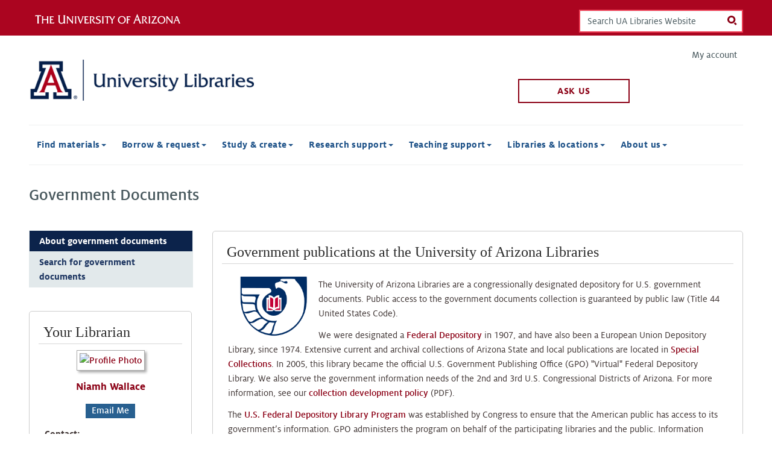

--- FILE ---
content_type: text/html; charset=UTF-8
request_url: https://libguides.library.arizona.edu/govdocs/about
body_size: 12531
content:
<!DOCTYPE html><html lang="en"><head><meta http-equiv="X-UA-Compatible" content="IE=Edge" /><meta http-equiv="Content-Type" content="text/html; charset=utf-8" />
<title>About government documents - Government Documents - LibGuides at University of Arizona</title>
<meta name="viewport" content="width=device-width, initial-scale=1.0">
<meta name="robots" content="noarchive" />
<!-- favicon.twig -->
<link rel="apple-touch-icon" sizes="180x180" href="//d2jv02qf7xgjwx.cloudfront.net/apps/common/favicon/apple-touch-icon.png">
<link rel="icon" type="image/png" sizes="32x32" href="//d2jv02qf7xgjwx.cloudfront.net/apps/common/favicon/favicon-32x32.png">
<link rel="icon" type="image/png" sizes="16x16" href="//d2jv02qf7xgjwx.cloudfront.net/apps/common/favicon/favicon-16x16.png">
<link rel="manifest" href="//d2jv02qf7xgjwx.cloudfront.net/apps/common/favicon/site.webmanifest">
<link rel="mask-icon" href="//d2jv02qf7xgjwx.cloudfront.net/apps/common/favicon/safari-pinned-tab.svg" color="#5bbad5">
<link rel="shortcut icon" href="//d2jv02qf7xgjwx.cloudfront.net/apps/common/favicon/favicon.ico">
<meta name="msapplication-TileColor" content="#ffc40d">
<meta name="msapplication-config" content="//d2jv02qf7xgjwx.cloudfront.net/apps/common/favicon/browserconfig.xml">
<meta name="theme-color" content="#ffffff">
<!-- !favicon.twig -->



<!-- public_metadata.twig -->

    <!-- auto generated dublin core metadata -->
    <meta name="DC.Title" content="LibGuides: Government Documents: About government documents"/>
    <meta name="DC.Creator" content="Niamh Wallace"/>
    <meta name="DC.Subject" content="Government Documents, Social Sciences"/>
    <meta name="DC.Description" content=""/>
    <meta name="DC.Publishers" content="University of Arizona"/>
    <meta name="DC.Rights" content="Copyright University of Arizona 2025"/>
    <meta name="DC.Language" content="en"/>
    <meta name="DC.Identifier" content="https://libguides.library.arizona.edu/govdocs/about"/>
    <meta name="DC.Date.Created" content="Feb 23, 2016"/>
    <meta name="DC.Date.Modified" content="Sep 2, 2025"/>
    

<meta property="og:title" content="LibGuides: Government Documents: About government documents">
<meta property="og:description" content="LibGuides: Government Documents: About government documents">
<meta property="og:type" content="website">
<meta property="og:url" content="https://libguides.library.arizona.edu/govdocs/about">
<meta name="twitter:card" content="summary_large_image">
<meta name="twitter:site" content="@springshare">



<link rel="stylesheet" href="https://static-assets-us.libguides.com/web/jquery/css/jquery-ui.min.css?2691" />

<link rel="stylesheet" href="https://netdna.bootstrapcdn.com/font-awesome/4.7.0/css/font-awesome.min.css"/>

<link rel="stylesheet" type="text/css" href="https://static-assets-us.libguides.com/web/slick-1.8.1/slick/slick.css">
<link rel="stylesheet" type="text/css" href="https://static-assets-us.libguides.com/web/slick-1.8.1/slick/slick-theme.css">

    <link rel="stylesheet" href="https://static-assets-us.libguides.com/web/css3.21.6/lg-public.min.css" />

<script type="text/javascript" src="https://static-assets-us.libguides.com/web/jquery/js/1.12.4_jquery.min.js"></script>
<script>
    jQuery(document).ready(function () {
        jQuery(".dropdown-toggle").on("click", function(e){
            jQuery(this).siblings("ul.s-lg-subtab-ul.dropdown-menu").toggle();
        });
    });
</script>

    <script src="//code.jquery.com/ui/1.13.2/jquery-ui.min.js"></script>
    <script>
        jQuery.ui ||
        document.write('<script src="https://static-assets-us.libguides.com/web/jquery/js/jquery-ui.min.js?2691">\x3C/script>');
    </script>

    <script type="text/javascript" src="https://static-assets-us.libguides.com/web/js3.21.6/lg-public.min.js"></script>
<style>/** bootstrap_tab_css.twig **/
#s-lg-tabs-container .nav-tabs > li > a,
#s-lg-tabs-container .nav-tabs > li > button,
#s-lg-tabs-container .nav-pills > li > a,
#s-lg-tabs-container .nav-pills > li > button {
    border: 1px solid transparent; -webkit-border-radius: 4px; -moz-border-radius: 4px; border-radius: 4px;
    background-color: #2F5EA2;
    color: #ffffff;
    font-weight: bold;
    padding: 4px 15px;
}

#s-lg-tabs-container .nav-tabs {
    border-bottom: 0;
}

#s-lg-tabs-container .nav-tabs > li#s-lg-admin-tab-add > a {
    -webkit-border-radius: 4px 4px 0 0;
    -moz-border-radius: 4px 4px 0 0;
    border-radius: 4px 4px 0 0;
}

#s-lg-tabs-container .nav-tabs > li > a:hover,
#s-lg-tabs-container .nav-tabs > li > button:hover,
#s-lg-tabs-container .nav-pills > li > a:hover,
#s-lg-tabs-container .nav-pills > li > button:hover {
    border: 1px solid transparent; -webkit-border-radius: 4px; -moz-border-radius: 4px; border-radius: 4px;
    background-color: #3871DC;
    color: #ffffff;
}

#s-lg-tabs-container .nav-tabs > .active > a,
#s-lg-tabs-container .nav-tabs > .active > button,
#s-lg-tabs-container .nav-pills > .active > a,
#s-lg-tabs-container .nav-pills > .active > button {
    color: #ffffff;
    cursor: default;
    background-color: #3871DC;
    border: 1px solid transparent; -webkit-border-radius: 4px; -moz-border-radius: 4px; border-radius: 4px;
    border-bottom-color: transparent;
    font-weight: bold;
}

#s-lg-tabs-container .nav-tabs > .active > .s-lg-subtab-ul > .active > a,
#s-lg-tabs-container .nav-tabs > .active > .s-lg-subtab-ul > .active > button {
    color: #ffffff;
    cursor: default;
    background-color: #3871DC;
    border-bottom-color: transparent;
}

#s-lg-tabs-container .nav-tabs > .active > a:hover,
#s-lg-tabs-container .nav-pills > .active > a:hover,
#s-lg-tabs-container .nav-tabs > .active > button:hover,
#s-lg-tabs-container .nav-pills > .active > button:hover {
    color: #ffffff;
    cursor: pointer;
    background-color: #3871DC;
    border: 1px solid transparent; -webkit-border-radius: 4px; -moz-border-radius: 4px; border-radius: 4px;
    border-bottom-color: transparent;
    font-weight: bold;
}

#s-lg-tabs-container .nav .dropdown-toggle .caret {
    border-top-color: #e1e1e1;
}

#s-lg-tabs-container .nav-tabs button.dropdown-toggle .caret {
    margin-left: 2px;
    margin-top: -3px;
}

#s-lg-tabs-container .nav-tabs > li > a.s-lg-tab-drop {
    border-radius: 0 4px 4px 0;
    padding: 4px 6px 4px 3px;
    border-left: 1px solid transparent;
}

#s-lg-tabs-container .nav-tabs > li > button.s-lg-tab-drop {
    border-radius: 0 4px 4px 0;
    padding: 4px 6px 0px 3px;
    border-left: 1px solid transparent;
    margin-right: 2px;
}

#s-lg-tabs-container .nav-tabs > li > a.s-lg-tab-drop:hover {
    border-radius: 0 4px 4px 0;
    border-left: 1px solid #bbb;
    padding: 4px 6px 4px 3px;
}

#s-lg-tabs-container .nav-tabs > li > button.s-lg-tab-drop:hover {
    border-radius: 0 4px 4px 0;
    border-left: 1px solid #bbb;
    padding: 4px 6px 0px 3px;
}

#s-lg-tabs-container .nav-tabs > li > a.s-lg-tab-top-link,
#s-lg-tabs-container .nav-tabs > li > a.s-lg-tab-top-link:hover,
#s-lg-tabs-container .nav-tabs > li > button.s-lg-tab-top-link,
#s-lg-tabs-container .nav-tabs > li > button.s-lg-tab-top-link:hover {
    border-radius: 4px;
    font-weight: bold;
    padding: 4px 5px 4px 10px;
}

.nav-tabs > li > a.s-lg-tab-top-link,
.nav-tabs > li > button.s-lg-tab-top-link {
    margin-right: 0px;
}

#s-lg-tabs-container .nav-pills > li > a.s-lg-tab-drop,
#s-lg-tabs-container .nav-pills > li > button.s-lg-tab-drop {
    border-radius: 0 4px 4px 0;
    padding: 4px 8px 4px 8px;
    border-left: 1px solid transparent;
    position: absolute;
    right: 0;
}

#s-lg-tabs-container .nav-pills > li > a.s-lg-tab-drop:hover,
#s-lg-tabs-container .nav-pills > li > button.s-lg-tab-drop:hover {
    border-radius: 0 4px 4px 0;
    border-left: 1px solid #bbb;
    padding: 4px 8px 4px 8px;
}

#s-lg-tabs-container .nav-pills > li > a.s-lg-tab-top-link,
#s-lg-tabs-container .nav-pills > li > a.s-lg-tab-top-link:hover,
#s-lg-tabs-container .nav-pills > li > button.s-lg-tab-top-link,
#s-lg-tabs-container .nav-pills > li > button.s-lg-tab-top-link:hover {
    width: 100%;
    float: left;
    border-radius: 4px;
    font-weight: bold;
    padding: 4px 15px 4px 15px;
}

/** !bootstrap_tab_css.twig **/
 .s-lib-box {border-color: #cccccc;
                border-width: 1px;
                box-shadow: 0 8px 6px -6px #AAAAAA;
                border-radius: 4px 4px 4px 4px;
                background-color: #fff;
            }
            .s-lib-box-std .s-lib-box-title {background-color: #f1f1f1; background-image: none;color: #888;
                border-bottom: 1px solid #cccccc;
            }
            .s-lib-box .s-lib-box-title {background-color: #f1f1f1; background-image: none;color: #888;
                border-bottom: 1px solid #cccccc;
                border-radius: 3px 3px 0px 0px;
            }
            .s-lib-box .s-lg-box-footer {
                border-radius: 0px 0px 3px 3px;
            }</style><link rel="shortcut icon" href="https://library.arizona.edu/sites/all/themes/custom/redux_ual/favicon.ico" type="image/vnd.microsoft.icon" />
<link rel="stylesheet" type="text/css" href="https://ual-libapps.s3-us-west-2.amazonaws.com/libguides.css">
<script src="https://ual-libapps.s3-us-west-2.amazonaws.com/vendor.js"></script>
<link type="text/css" rel="stylesheet" href="https://cdn.digital.arizona.edu/lib/ua-brand-icons/v2.0.1/ua-brand-icons.min.css" media="all" />
<script src="https://ask.library.arizona.edu/1.0/widgets/14365"></script>
<script src="https://ask.library.arizona.edu/load_chat.php?hash=07713bc057f66ebcdccd4dd1b4a2be3e"></script>
<script defer data-domain="libguides.library.arizona.edu" src="https://plausible.io/js/script.tagged-events.outbound-links.js"></script>

<style>
/*adjust width */
.container {
  width: 95%;
}

.tutorial-link {
margin-bottom: 0px;
}

/* set system list line height and bullet styles*/
.s-lg-link-list {
padding-left: 40px;
line-height: 1.2em;
margin-bottom: 0px;
}

.s-lg-widget {
padding-left: 40px;
}

.region-alert {
   background-color: #e2e9eb;
    background: #e2e9eb;
    display: flex;
    font-size: 16px;
    font-family:  miloweb;
  justify-content: center;
  align-items: center;
}

#s-lib-bc {
    display: none;
}

.btn-info, .btn-sky {
    color: #fff;
    background-color: #8b0015;
    border-color: #8b0015;
}

.s-lib-box-std .s-lib-box-title {font-family: proxima nova;}

.s-search-limiter .btn-default {
display: none;
}


</style>
<script>
    var springStats = springStats || {};
    springStats.saConfig = springStats.saConfig || {
        site_id: 1726,
        tracking_parameters: {"_st_guide_id":459594,"_st_page_id":3142563,"_st_site_id":1726},
        tracking_server_host: "libguides-proc.springyaws.com"
    };
</script>
<script  src="https://static-assets-us.libguides.com/web/js/sa.min.js?3116"></script>
<script>
			springSpace.Common = springSpace.Common || { };
			springSpace.Common.constant = {
					PROCESSING: {
						ACTION_DISPLAY_POLL: 159
					}
			};
			springSpace.Common.baseURL = "https://libguides.library.arizona.edu/";
			
			handleScroll=function() {
                if (false) {
					var target_elt = "#s-lg-page-section-3142563";
					jQuery("html, body").animate({ scrollTop: jQuery(target_elt).offset().top }, 750);
					if (jQuery(this).scrollTop() > 220) {
						jQuery("#s-lib-scroll-top").fadeIn(750);
					}
				}
			}
	   </script>
        <script>
            // Enable tooltips.
            jQuery(function () {
                try {
                    springSpace.UI.initPopOvers(false);
                    jQuery(".az-bs-tooltip").tooltip();
                } catch (e) { }
            });
        jQuery(document).ready(function () {
            springSpace.springTrack.trackPage({_st_type_id: '1',_st_group_id: '731',_st_guide_id: '459594',_st_page_id: '3142563'});
        });
            jQuery(document).ready(function() {
                handleScroll();
            });
        </script></head><!-- SIDE NAV -->
<body class="s-lg-guide-body">
<a id="s-lg-public-skiplink" class="alert-info" href="#s-lg-guide-main">Skip to Main Content</a>

<!-- BEGIN: Page Header -->
<p id="skip-link">
    <a href="#main_nav" class="sr-only sr-only-focusable">Jump to navigation</a>
</p>
<div class="region region-page-top">
    <noscript aria-hidden="true"><iframe src="https://www.googletagmanager.com/ns.html?id=GTM-ML2BZB" height="0" width="0" style="display:none;visibility:hidden"></iframe></noscript> </div>
<header id="header_ua" class="page-row l-arizona-header bg-red bg-cochineal-red">
    <section class="container l-container">
        <div class="row">
            <div class="col-xs-10 col-sm-6">
                <a href="https://www.arizona.edu" title="The University of Arizona homepage" class="arizona-logo remove-external-link-icon" target="_blank" rel="noopener noreferrer">
                    <img alt="The University of Arizona Wordmark Line Logo White" src="https://cdn.uadigital.arizona.edu/logos/v1.0.0/ua_wordmark_line_logo_white_rgb.min.svg" class="arizona-line-logo">
                </a>
              
             </div>
            <div class="col-xs-2 col-sm-6">
                <div class="row">
                    <div class="region region-header-ua-utilities">
                        <div class="col-sm-5 col-md-4 col-lg-3 hidden-xs pull-right no-gutter">
                            <div id="block-search-form" class="block block-search contextual-links-region first last odd" role="search">
                                <form action="https://lib.arizona.edu/search/site" id="search-block-form" method="get" accept-charset="UTF-8">
                                    <div>
                                        <div class="container-inline">
                                            <h2 class="element-invisible">Search form</h2>
                                            <div class="form-item form-item-search-block-form form-type-textfield form-group"><input title="Enter the terms you wish to search for." placeholder="Search UA Libraries Website" class="input-search form-control form-text" onfocus="this.placeholder = ''" onblur="this.placeholder = 'Search Site'" type="search" id="edit-keys" name="keys" value="" size="15" maxlength="128" class="form-search form-control" placeholder="Search this site" aria-label="Search this site" />

                                            </div>
                                            <div class="form-actions form-wrapper" id="edit-actions"><input class="btn btn-search radius form-submit" type="submit" id="edit-submit" name="op" value="Search"></div>
                                        </div>
                                    </div>
                                </form>
                            </div>
                        </div>
                        <div class="col-sm-7 col-md-5 col-lg-5 col-lg-offset-4 no-gutter col-md-offset-3">
                            <a class="search-input-link visible-xs pull-right" href="https://new.library.arizona.edu/sitesearch"></a>
                        </div>
                    </div>
                </div>
            </div>

        </div>
    </section>
</header>
<header class="header page-row" id="header_site" role="banner">
    <div class="container">
        <div class="row">
            <div class="col-xs-12 col-sm-6 col-lg-4">
                <a href="https://lib.arizona.edu" title="University Libraries" class="header__logo active" rel="home" id="logo"><img src="https://ualibr-libguides-assets.s3-us-west-2.amazonaws.com/assets/images/logo.png" alt="University Libraries" class="header__logo-image"></a> </div>
            <div class="col-xs-12 col-sm-6 col-lg-8">
                <div class="row">
                    <div class="col-xs-12">
                        <!-- Using Secondary Menu for Utility Links -->
                        <div class="header__secondary-menu" id="utility_links" role="complementary" aria-label="utility links">
                            <!-- id was #secondary-menu -->
                            <ul id="secondary-menu" class="links inline clearfix">
                                <li class="menu-702 first last"><a href="https://lib.arizona.edu/accounts/" title="" target="_blank" rel="noopener noreferrer">My account</a></li>
                            </ul>
                        </div>
                    </div>
                </div>
                <div class="row">
                    <div class="region region-header-2">
                        <div class="offset-md-4 col-lg-3 right-buffer-lg-1 left-buffer-lg-50 col-md-6 col-sm-12 col-xs-12 col-lg-offset-6">
                            <div id="block-bean-foo-0" class="block block-bean first odd" role="complementary" aria-label="call to action link">
                                <div class="entity entity-bean bean-uaqs-call-to-action clearfix">
                                    <div class="content">
                                        <a href="https://libguides.library.arizona.edu/faq" class="gta-cta-header-buttons btn btn-hollow-default btn-block">Ask Us</a>
                                    </div>
                                </div>
                            </div>
                        </div>
                        <div class="offset-md-4 col-lg-3 right-buffer-lg-1 left-buffer-lg-50 col-md-6 col-sm-12 col-xs-12">
                            <div id="block-bean-chat" class="block block-bean last even" role="complementary" aria-label="call to action link">
                                <div class="entity entity-bean bean-uaqs-call-to-action clearfix" about="/ua_quickstart/block/chat">
                                    <div id="libchat_07713bc057f66ebcdccd4dd1b4a2be3e" class="content">
                                    </div>
                                </div>
                            </div>
                        </div>
                    </div>
                </div> <!-- /.row -->
            </div>
        </div> <!-- /.row -->
    </div> <!-- /.container -->

    <div id="nav-container" class="container">
        <nav id="main_nav" class="navbar navbar-default navbar-static-top" role="navigation" aria-label="main">
            <div class="navbar-header overlay-menu-scroll-toggle">
                <button type="button" class="navbar-toggle" data-toggle="collapse" data-parent="#main_nav" data-target="#navbar" aria-expanded="false" aria-controls="navbar">
                    <span class="sr-only">Toggle navigation</span>
                    <span class="text">MAIN MENU</span>
                    <span class="hamburger">Open Navigation</span>
                </button>
            </div>
            <div id="navbar" class="overlay-menu-scroll" role="menu" aria-expanded="false">
                <div class="navbar-scroller">
                    <ul class="menu nav navbar-nav">
                        <li class="menu__item is-expanded first expanded dropdown"><a title="" class="menu__link dropdown-toggle nolink"  role="button" data-toggle="dropdown" aria-haspopup="true" aria-expanded="false" tabindex="0">Find materials <span class="caret"></span></a>
                            <ul class="dropdown-menu">
                                <li class="menu__item is-leaf first leaf"><a href="https://lib.arizona.edu/find/books" title="" class="menu__link" target="_blank" rel="noopener noreferrer" aria-expanded="false">Books & ebooks</a></li>
                                <li class="menu__item is-leaf leaf"><a href="https://lib.arizona.edu/find/articles" title="" class="menu__link" target="_blank" rel="noopener noreferrer" aria-expanded="false">Articles & journals</a></li>
                            <li class="menu__item is-leaf leaf"><a href="https://libguides.library.arizona.edu/az.php" title="" class="menu__link" target="_blank" rel="noopener noreferrer" aria-expanded="false">Research databases</a></li>
 <li class="menu__item is-leaf leaf"><a href="https://lib.arizona.edu/find/course-materials" title="" class="menu__link" target="_blank" rel="noopener noreferrer" aria-expanded="false">Course materials</a></li>
                             <li class="menu__item is-leaf leaf"><a href="https://lib.arizona.edu/special-collections" title="" class="menu__link" target="_blank" rel="noopener noreferrer" aria-expanded="false">Rare & archival materials</a></li>
                                <li class="menu__item is-leaf last leaf"><a href="https://lib.arizona.edu/find/all" title="" class="menu__link" target="_blank" rel="noopener noreferrer" aria-expanded="false">All types of materials</a></li>
<li class="menu__item is-leaf last leaf"><a href="https://lib.arizona.edu/find/locate" title="" class="menu__link" target="_blank" rel="noopener noreferrer" aria-expanded="false">Locate physical materials</a></li>
                           <li class="menu__item is-leaf last leaf"><a href="https://ask.library.arizona.edu/search/?t=0&adv=1&topics=Searching" title="" class="menu__link" target="_blank" rel="noopener noreferrer" aria-expanded="false">Search tips</a></li>

                            </ul>
                        </li>

 <li class="menu__item is-expanded expanded dropdown"><a title="" class="menu__link dropdown-toggle nolink"  role="button" data-toggle="dropdown" aria-haspopup="true" aria-expanded="false" tabindex="0">Borrow & request <span class="caret"></span></a>
                            <ul class="dropdown-menu">
                                <li class="menu__item is-leaf first leaf"><a href="https://lib.arizona.edu/borrow" title="" class="menu__link" target="_blank" rel="noopener noreferrer" aria-expanded="false">Checkouts & renewals</a></li>
                                <li class="menu__item is-leaf leaf"><a href="https://lib.arizona.edu/tech/borrow" title="" class="menu__link" target="_blank" rel="noopener noreferrer" aria-expanded="false">Borrow technology</a></li>
                                <li class="menu__item is-leaf leaf"><a href="https://lib.arizona.edu/request" title="" class="menu__link" target="_blank" rel="noopener noreferrer" aria-expanded="false">Request materials</a></li>

<li class="menu__item is-leaf leaf"><a href="https://lib.arizona.edu/borrow/culture-passes" title="" class="menu__link" target="_blank" rel="noopener noreferrer" aria-expanded="false">Culture Passes</a></li>
                                <li class="menu__item is-leaf last leaf"><a href="https://lib.arizona.edu/borrow/billing" title="" class="menu__link" target="_blank" rel="noopener noreferrer" aria-expanded="false">Overdue & lost materials</a></li>

 <li class="menu__item is-leaf last leaf"><a href="https://lib.arizona.edu/borrow/accounts" title="" class="menu__link" target="_blank" rel="noopener noreferrer" aria-expanded="false">My Account</a></li>



                            </ul>
                        </li>
<ul class="dropdown-menu">
                                <li class="menu__item is-leaf first leaf"><a href="https://lib.arizona.edu/borrow" title="" class="menu__link" target="_blank" rel="noopener noreferrer" aria-expanded="false">Checkouts & renewals</a></li>
                                <li class="menu__item is-leaf leaf"><a href="https://lib.arizona.edu/tech/borrow" title="" class="menu__link" target="_blank" rel="noopener noreferrer" aria-expanded="false">Borrow technology</a></li>
                                <li class="menu__item is-leaf leaf"><a href="https://lib.arizona.edu/request" title="" class="menu__link" target="_blank" rel="noopener noreferrer" aria-expanded="false">Request materials</a></li>

<li class="menu__item is-leaf leaf"><a href="https://lib.arizona.edu/borrow/culture-passes" title="" class="menu__link" target="_blank" rel="noopener noreferrer" aria-expanded="false">Culture Passes</a></li>
                                <li class="menu__item is-leaf last leaf"><a href="https://lib.arizona.edu/borrow/billing" title="" class="menu__link" target="_blank" rel="noopener noreferrer" aria-expanded="false">Overdue & lost materials</a></li>

 <li class="menu__item is-leaf last leaf"><a href="https://lib.arizona.edu/borrow/accounts" title="" class="menu__link" target="_blank" rel="noopener noreferrer" aria-expanded="false">My Account</a></li>
                            </ul>
                        </li>
                        <li class="menu__item is-expanded expanded dropdown"><a title="" class="menu__link dropdown-toggle nolink"  role="button" data-toggle="dropdown" aria-haspopup="true" aria-expanded="false" tabindex="0">Study & create <span class="caret"></span></a>
                            <ul class="dropdown-menu">
                                <li class="menu__item is-leaf first leaf"><a href="https://lib.arizona.edu/visit/spaces" title="" class="menu__link" target="_blank" rel="noopener noreferrer" aria-expanded="false">Rooms & spaces</a></li>
                                <li class="menu__item is-leaf leaf"><a href="https://lib.arizona.edu/catalyst" title="" class="menu__link" target="_blank" rel="noopener noreferrer" aria-expanded="false">CATalyst Studios</a></li>
                                <li class="menu__item is-leaf leaf"><a href="https://lib.arizona.edu/visit/print" title="" class="menu__link" target="_blank" rel="noopener noreferrer" aria-expanded="false">Print, scan, & digitize</a></li>
                                <li class="menu__item is-leaf last leaf"><a href="https://lib.arizona.edu/visit/tech" title="" class="menu__link" target="_blank" rel="noopener noreferrer" aria-expanded="false">Equipment & technology</a></li>
                            </ul>
                        </li>
                       <li class="menu__item is-expanded expanded dropdown"><a title="" class="menu__link dropdown-toggle nolink"  role="button" data-toggle="dropdown" aria-haspopup="true" aria-expanded="false" tabindex="0">Research support <span class="caret"></span></a>
                            <ul class="dropdown-menu">
 <li class="menu__item is-leaf first leaf"><a href="https://libguides.library.arizona.edu/library-guides" title="" class="menu__link" target="_blank" rel="noopener noreferrer" aria-expanded="false">Research by course or subject</a></li>
<li class="menu__item is-leaf leaf"><a href="https://lib.arizona.edu/research/sources" title="" class="menu__link" target="_blank" rel="noopener noreferrer" aria-expanded="false">Cite & write with sources</a></li>
<li class="menu__item is-leaf leaf"><a href="https://lib.arizona.edu/research/plan" title=" Start and manage your research project. Get help with digital projects, data and citation management, and systematic reviews." class="menu__link" target="_blank" rel="noopener noreferrer" aria-expanded="false">Plan your research </a></li>
<li class="menu__item is-leaf leaf"><a href="https://data.library.arizona.edu/" title=" Get help with your data, including data management, data science and visualization, digital scholarship, and geospatial data" class="menu__link" target="_blank" rel="noopener noreferrer" aria-expanded="false">Work with data</a></li>
<li class="menu__item is-leaf leaf"><a href="https://lib.arizona.edu/research/support/publish" title=" Publish and archive your research. Learn about open access, repositories, copyright, and measuring your research impact " class="menu__link" target="_blank" rel="noopener noreferrer" aria-expanded="false">Share your research</a></li>
<li class="menu__item is-leaf leaf"><a href="https://lib.arizona.edu/research/support/funding" title="Find grants and fellowships at the library. Learn where to search for other funding opportunities" class="menu__link" target="_blank" rel="noopener noreferrer" aria-expanded="false">Grants & fellowships</a></li>
<li class="menu__item is-leaf last leaf"><a href="https://libcal.library.arizona.edu/calendar/events?cid=12248&t=d&d=0000-00-00&cal=12248&ct=55576,47135&inc=0" title=" Improve your research skills with workshops and drop-in support " class="menu__link" target="_blank" rel="noopener noreferrer" aria-expanded="false">Workshops & drop-ins</a></li>
<li class="menu__item is-leaf leaf"><a href="https://lib.arizona.edu/research/tutorials" title="Follow step-by-step instructions to grow your research skills" class="menu__link" target="_blank" rel="noopener noreferrer" aria-expanded="false">Learn with tutorials</a></li>
                            </ul>
                        </li>
<li class="menu__item is-expanded expanded dropdown"><a title="" class="menu__link dropdown-toggle nolink"  role="button" data-toggle="dropdown" aria-haspopup="true" aria-expanded="false" tabindex="0">Teaching support <span class="caret"></span></a>
                            <ul class="dropdown-menu">
 <li class="menu__item is-leaf first leaf"><a href="https://lib.arizona.edu/teaching/your-librarian" title="Connect with skilled experts in library instruction, research, data management and other areas." class="menu__link" target="_blank" rel="noopener noreferrer" aria-expanded="false"> Find your librarian</a></li>
<li class="menu__item is-leaf leaf"><a href="https://lib.arizona.edu/teaching/instructional-support" title="Discover ways the library can support your instructional needs, including creating resources and consulting on your course" class="menu__link" target="_blank" rel="noopener noreferrer" aria-expanded="false"> Instructional support </a></li>
<li class="menu__item is-leaf leaf"><a href=" https://libguides.library.arizona.edu/learn-tutorials" title="Find adaptable library tutorials for your research and instruction, with topics from scholarly research to AI" class="menu__link" target="_blank" rel="noopener noreferrer" aria-expanded="false"> Learn with tutorials</a></li>
<li class="menu__item is-leaf leaf"><a href="https://lib.arizona.edu/teaching/spaces" title="Learn which library spaces you can use for meetings, instructional sessions, and recording lectures or presentations" class="menu__link" target="_blank" rel="noopener noreferrer" aria-expanded="false"> Spaces for instructors </a></li>
<li class="menu__item is-leaf leaf"><a href="https://lib.arizona.edu/find/course-materials" title="Find and use course materials for your classroom, including books, eBooks, articles &amp; book chapters, and streaming video" class="menu__link" target="_blank" rel="noopener noreferrer" aria-expanded="false">Course materials </a></li>
<li class="menu__item is-leaf leaf"><a href="https://lib.arizona.edu/find/course-materials/oer" title="Find course materials that are free or low-cost, including single lessons or full textbooks" class="menu__link" target="_blank" rel="noopener noreferrer" aria-expanded="false"> Open Educational Resources (OER)</a></li>
                            </ul>
                        </li>


<li class="menu__item is-expanded expanded dropdown"><a title="" class="menu__link dropdown-toggle nolink"  role="button" data-toggle="dropdown" aria-haspopup="true" aria-expanded="false" tabindex="0">Libraries & locations <span class="caret"></span></a>
                            <ul class="dropdown-menu">
                                <li class="menu__item is-leaf first leaf"><a href="https://lib.arizona.edu/locations/main" title="" class="menu__link" target="_blank" rel="noopener noreferrer" aria-expanded="false">Main Library</a></li>
                                <li class="menu__item is-leaf leaf"><a href="https://lib.arizona.edu/locations/science" title="" class="menu__link" target="_blank" rel="noopener noreferrer" aria-expanded="false">Albert B. Weaver Science-Engineering Library</a></li>
                                 <li class="menu__item is-leaf last leaf"><a href="https://lib.arizona.edu/hsl" title="" class="menu__link" target="_blank" rel="noopener noreferrer" aria-expanded="false">Health Sciences Library</a></li>
<li class="menu__item is-leaf last leaf"><a href="https://lib.arizona.edu/special-collections" title="" class="menu__link" target="_blank" rel="noopener noreferrer" aria-expanded="false">Special Collections</a></li>
<li class="menu__item is-leaf last leaf"><a href="https://uapress.arizona.edu/" title="" class="menu__link" target="_blank" rel="noopener noreferrer" aria-expanded="false">The University of Arizona Press</a></li>
<li class="menu__item is-leaf last leaf"><a href="https://successdistrict.arizona.edu/" title="" class="menu__link" target="_blank" rel="noopener noreferrer" aria-expanded="false">Student Success District</a></li>
                            </ul>
                        </li>


                        <li class="menu__item is-expanded last expanded dropdown"><a title="" class="menu__link dropdown-toggle nolink"  role="button" data-toggle="dropdown" aria-haspopup="true" aria-expanded="false" tabindex="0">About us <span class="caret"></span></a>
                            <ul class="dropdown-menu">
                                <li class="menu__item is-leaf first leaf"><a href="https://library.arizona.edu/about/organization" title="" class="menu__link" target="_blank" rel="noopener noreferrer" aria-expanded="false">Our organization</a></li>
                                  <li class="menu__item is-leaf leaf"><a href="https://library.arizona.edu/hours" title="" class="menu__link" target="_blank" rel="noopener noreferrer" aria-expanded="false">Hours</a></li>
                                <li class="menu__item is-leaf leaf"><a href="https://library.arizona.edu/visit/locations" title="" class="menu__link" target="_blank" rel="noopener noreferrer" aria-expanded="false">Libraries & locations</a></li>
                                 
                               <li class="menu__item is-leaf leaf"><a href="https://lib.arizona.edu/about/events " title="" class="menu__link" target="_blank" rel="noopener noreferrer" aria-expanded="false">Events, exhibits, & workshops</a></li>
                               <li class="menu__item is-leaf leaf"><a href="https://lib.arizona.edu/about/news" title="" class="menu__link" target="_blank" rel="noopener noreferrer" aria-expanded="false">News & stories</a></li>              
                                <li class="menu__item is-leaf leaf"><a href="https://library.arizona.edu/jobs" title="" class="menu__link" target="_blank" rel="noopener noreferrer" aria-expanded="false">Job opportunities</a></li>
                              <li class="menu__item is-leaf leaf"><a href="https://library.arizona.edu/giving" title="" class="menu__link" target="_blank" rel="noopener noreferrer" aria-expanded="false">Giving to the Libraries</a></li>
                                <li class="menu__item is-leaf leaf"><a href="https://lib.arizona.edu/about/people" title="" class="menu__link" target="_blank" rel="noopener noreferrer" aria-expanded="false">Staff directory</a></li>
                                <li class="menu__item is-leaf last leaf"><a href="https://library.arizona.edu/contact" title="" class="menu__link" target="_blank" rel="noopener noreferrer" aria-expanded="false">Contact us</a></li>

                            </ul>
                        </li>
                    </ul>
                    <div class="clearfix"></div>
                </div>
            </div>
        </nav> 
<!-- /#main_nav-->
<!--
<div class="region region-alert">
         <div class="user-alert-message">
<p><strong>Intersession hours Jan. 3-11.</strong>The Libraries are open daily during intersession. <a href="https://new.library.arizona.edu/hours">Get more details.</a></p>
</div>
</div>
    </div>-->
<!-- /.container -->
<div class="region region-alert">
</header>
<!-- END: Page Header -->
<!-- BEGIN: Guide Header -->
<div id="s-lg-guide-header" class="container s-lib-header s-lib-side-borders">
    <nav id="s-lib-bc" aria-label="breadcrumb" role="navigation">
        <ol id="s-lib-bc-list" class="breadcrumb"><li id="s-lib-bc-customer" class="breadcrumb-item"><a href="https://new.library.arizona.edu">University of Arizona Libraries</a></li><li id="s-lib-bc-site" class="breadcrumb-item"><a href="https://libguides.library.arizona.edu/">LibGuides</a></li><li id="s-lib-bc-group" class="breadcrumb-item"><a href="https://libguides.library.arizona.edu/ual">University of Arizona Libraries</a></li><li id="s-lib-bc-guide" class="breadcrumb-item"><a href="https://libguides.library.arizona.edu/govdocs">Government Documents</a></li><li id="s-lib-bc-page" class="active breadcrumb-item">About government documents</li></ol>
    </nav>
    <div class="pull-right">
      
        
    </div>
    <div id="s-lg-guide-header-info">
        <h1 id="s-lg-guide-name">Government Documents</h1>
        <div id="s-lg-guide-desc-container">
            <span id="s-lg-guide-description"></span>
        </div>
    </div>
</div>
<!-- END: Guide Header -->
<div id="s-lg-guide-tabs-title-bar" class="container s-lib-side-borders"></div>
<div id="s-lg-side-nav-content" class="container s-lib-side-borders pad-top-med">
    <div class="row">
        <div class="col-md-3 s-lg-tabs-side pad-bottom-med">
            <div id="s-lg-tabs-container">
                <div id="s-lg-guide-tabs" role="navigation" aria-label="Guide Pages">
                    <ul class="nav nav-pills nav-stacked split-button-nav">
                        


    <li class="active">
        <a title="" class="active" 
           href="https://libguides.library.arizona.edu/govdocs/about" 
            
            
           >
            <span>About government documents</span>
            
        </a>
        
    </li>



    <li class="">
        <a title="" class="" 
           href="https://libguides.library.arizona.edu/govdocs/search" 
            
            
           >
            <span>Search for government documents</span>
            
        </a>
        
    </li>

                    </ul>
                    <div class="s-lg-row margin-top-med"><div id="s-lg-col-0"><div class="s-lg-col-boxes"></div></div></div>
                </div>
          


    <div id="s-lg-box-profile_box_13733-container" class="s-lib-box-container">
        <div id="s-lg-box-profile_box_13733" class="s-lib-box s-lib-box-std">
                            <h2 class="s-lib-box-title">
                    Your Librarian
                                    </h2>
                        <div id="s-lg-box-collapse-profile_box_13733" >
                <div class="s-lib-box-content">
                    <!-- bs3/box/profile_box_content.twig -->
<div id="s-lib-profile-10526" class="s-lib-profile-container">
        <a href="//libguides.library.arizona.edu/prf.php?id=58b96c68-7cdb-11ed-9922-0ad758b798c3">
    
        <div id="s-lib-profile-image-10526"
             class="s-lib-profile-div s-lib-profile-center s-lib-profile-image">
            <img loading="lazy" src="//d2jv02qf7xgjwx.cloudfront.net/accounts/13733/profiles/10526/Wallace_Niamh.jpg" alt="Profile Photo"/>
        </div>

                    <div id="s-lib-profile-name-10526"
                 class="s-lib-profile-div s-lib-profile-center s-lib-profile-name"
                 style="">
                Niamh Wallace
            </div>
        
        </a>
    
    <div id="s-lib-profile-pronouns-10526"
         class="s-lib-profile-div s-lib-profile-center s-lib-profile-pronouns">
        
    </div>

    <div id="s-lib-profile-email-10526" class="s-lib-profile-div s-lib-profile-center s-lib-profile-email">
        <a title="niamhw@email.arizona.edu" href="mailto:niamhw@email.arizona.edu" class="label label-info">Email Me</a>
    </div>

    <div id="s-lib-profile-widget-la-10526" class="s-lib-profile-div s-lib-profile-widget-la">
        <div class="s-lib-profile-widget"></div>
    </div>

    <div id="s-lib-profile-widget-lc-10526" class="s-lib-profile-div s-lib-profile-widget-lc">
        <div class="s-lib-profile-widget"></div>
    </div>

    <div id="s-lib-profile-widget-other-10526" class="s-lib-profile-div s-lib-profile-widget-other">
        <div class="s-lib-profile-widget"></div>
    </div>

    <div id="s-lib-profile-contact-10526" class="s-lib-profile-div s-lib-profile-contact">
                    <strong>Contact:</strong> <div>Main Library A209</div><div>(520) 621-4869</div>
            </div>

    <div id="s-lib-profile-social-10526" class="s-lib-profile-div s-lib-profile-social">
            </div>

    <div id="s-lib-profile-subjects-10526" class="s-lib-profile-div s-lib-profile-subjects">
            </div>
</div>
<!-- !bs3/box/profile_box_content.twig -->

                </div>
                
            </div>
        </div>
    </div>

  </div>
        </div>
        <div class="col-md-9">
            <div class="s-lg-tab-content">
                <div id="s-lg-guide-main" class="tab-pane active" tabindex="-1">
                    <div class="row s-lg-row"><div id="s-lg-col-1" class="col-md-12"><div class="s-lg-col-boxes"><div id="s-lg-box-wrapper-11413024" class="s-lg-box-wrapper-11413024">


    <div id="s-lg-box-9683821-container" class="s-lib-box-container">
        <div id="s-lg-box-9683821" class="s-lib-box s-lib-box-std">
                            <h2 class="s-lib-box-title">
                    Government publications at the University of Arizona Libraries
                                    </h2>
                        <div id="s-lg-box-collapse-9683821" >
                <div class="s-lib-box-content">
                    <div id="s-lg-content-20204499" class="  clearfix">
    <p><img alt="" loading="lazy" src="//s3.amazonaws.com/libapps/accounts/13733/images/220px-USA_Federal_depository_library_logo.svg.png" style="width: 150px; height: 119px; float: left;" /></p>

<p>The University of Arizona Libraries&nbsp;are a congressionally designated depository for U.S. government documents. Public access to the government documents collection is guaranteed by public law (Title 44 United States Code).</p>

<p>We were designated a&nbsp;<a href="https://www.fdlp.gov/" target="_blank">Federal Depository</a>&nbsp;in 1907, and have&nbsp;also been a&nbsp;European Union Depository Library, since 1974.&nbsp;Extensive current and archival collections of Arizona State and local publications are located in&nbsp;<a href="http://speccoll.library.arizona.edu/" target="_blank">Special Collections</a>. In 2005, this library became the official U.S. Government Publishing Office (GPO)&nbsp;&quot;Virtual&quot; Federal Depository Library. We also serve&nbsp;the government information needs of the 2nd and 3rd U.S. Congressional Districts of Arizona.&nbsp;For more information, see our <a href="https://speccoll.library.arizona.edu/collection-development-policy" target="_blank">collection development policy</a> (PDF).</p>

<p>The <a href="https://www.gpo.gov/libraries/" target="_blank">U.S. Federal Depository Library Program</a> was established by Congress to ensure that the American public has access to its government&rsquo;s information. GPO administers the program&nbsp;on behalf of the participating libraries and the public. Information products from the federal government are disseminated to these nationwide libraries that, in turn, ensure the American public has free access to the materials, both in print and online.&nbsp;</p>

<p><strong>Access to the federal documents collection</strong></p>

<p>We&nbsp;hold&nbsp;nearly 2 million paper and microform federal publications among our collections. The vast majority of paper items are housed on the 3rd floor of the Main Library. The maps are mostly housed on the first floor of Weaver Science-Engineering Library except for those located in Special Collections.&nbsp;</p>

<p>Federal documents in paper format are shelved by the Superintendent of Documents (SuDocs) classification system, which groups material by the issuing agency. Specific documents are located by using <a href="https://arizona-primo.hosted.exlibrisgroup.com/primo-explore/search?sortby=rank&amp;vid=01UA&amp;lang=en_US" target="_blank">library search</a>&nbsp;and/or online and paper indexes. A specialized index to federal publications is the <a href="https://www.govinfo.gov/collection/monthly-catalog" target="_blank">Monthly Catalog of U.S. Government Publications</a>,&nbsp;which was published by the GPO since 1895. In 2004, the MoCat was discontinued, and the <a href="https://catalog.gpo.gov/" target="_blank">Catalog of U.S. Government Publications (CGP) </a>assumed this purpose. GPO&#39;s new search tool, <a href="https://discover.gpo.gov/primo-explore/search?vid=GPO" target="_blank">DiscoverGov</a>, provides simple, one-stop searching across multiple U.S. federal government databases including the <a href="https://catalog.gpo.gov/" target="_blank">CGP</a> and <a href="https://www.govinfo.gov/" target="_blank">GovInfo</a>. Other specialized online indexes and databases include ProQuest Congressional and&nbsp;statistical materials published by federal government agencies.</p>

<p>Our&nbsp;collections are particularly strong in statistical materials and congressional publications. Census publications include printed reports from all decennial population censuses, 1790 to the present, and reports are from all quinquennial economic and agriculture censuses from 1940 to the present. The library&#39;s holdings of Congressional publications includes&nbsp;the Congressional Record and its predecessors; hearings, committee prints, reports, documents, and laws from 1789. The documents collection features a number of significant historical works, selected commercial electronic databases, and digital repository collections.</p>

<p>Reference services for government documents, including chat, email, phone, and in-person,&nbsp;are provided whenever the library is open.</p>


    </div>
                </div>
                
            </div>
        </div>
    </div>
</div></div></div></div>
                </div>
            </div>
            <ul id="s-lg-page-prevnext" class="pager s-lib-hide">
    <li class="previous">
        
    </li>
    <li class="next">
        <a class="page-link" href="https://libguides.library.arizona.edu/govdocs/search"><strong>Next:</strong> Search for government documents &gt;&gt;</a>
    </li>
</ul>


        </div>
    </div>
</div>
<!-- BEGIN: Page Footer -->
<div id="s-lib-footer-public"
     class="s-lib-footer footer container s-lib-side-borders">
    <div id="s-lg-guide-header-meta" class="pad-top-sm pad-left-med clearfix">
        <ul id="s-lg-guide-header-attributes" class="">
            <li id="s-lg-guide-header-updated" class="s-lg-h-separator">
                <span class="s-lg-guide-label">Last Updated:</span> <span class="s-lg-text-greyout">Sep 2, 2025 1:40 PM</span>            </li>
            <li id="s-lg-guide-header-url" class="s-lg-h-separator">
                <span class="s-lg-guide-label">URL:</span> <span class="s-lg-text-greyout">https://libguides.library.arizona.edu/govdocs</span>
            </li>
            <li id="s-lg-guide-print-url">
                <a href="javascript: window.print();"><i class="fa fa-print" aria-hidden="true" title="Print Page"></i> Print Page</a>
            </li>
        </ul>
        <div id="s-lib-footer-login-link" class="pull-right pad-right-med">
            <a href="https://arizona.libapps.com/libapps/login.php?site_id=1726&target64=L2xpYmd1aWRlcy9hZG1pbl9jLnBocD9nPTQ1OTU5NCZwPTMxNDI1NjM=">Login to LibApps</a>        </div>
    </div>
    <div class="pad-bottom-sm clearfix">
        <div id="s-lib-footer-support-link" class="pull-right pad-right-med">
                    </div>
        <div id="s-lg-guide-header-subjects" class="pad-top-sm pad-left-med pad-right-med pull-left">
            <span class="s-lg-guide-label">Subjects: </span><span class="s-lg-small bold"><a href="https://libguides.library.arizona.edu/sb.php?subject_id=160044">Government Documents</a>, <a href="https://libguides.library.arizona.edu/sb.php?subject_id=160085">Social Sciences</a></span>
        </div>
        <div id="s-lg-guide-header-tags" class="pad-top-sm pad-left-med">
            <span class="s-lg-guide-label">Tags: </span><span class="s-lg-small bold"><a href="https://libguides.library.arizona.edu/srch.php?tag=interdisciplinary&default_lg=1">interdisciplinary</a></span>
        </div>
    </div>
</div>
<!-- END: Page Footer -->
<div id="s-lib-scroll-top"><a href="javascript:void(0);" onclick="jQuery('body').focus();" title="Back to Top" aria-label="Back to Top"><span class="fa-stack fa-lg" aria-hidden="true"><i class="fa fa-square-o fa-stack-2x"></i><i class="fa fa-angle-double-up fa-stack-1x" style="position:relative; bottom:2px;"></i></span></a></div><div id="s-lib-alert" title="">
                            <div id="s-lib-alert-content"></div>
                       </div>
                <!-- BEGIN: Custom Footer -->
                
<footer id="footer_site" class="page page-row" role="contentinfo">
                    </div>
<div class= "help-request">
    <div class="region region-footer">
        <div class="container">
            <div class="row">
                <div class="page-row-padding-top page-row-padding-bottom"></div>
                <div class="page-row-padding-top page-row-padding-bottom"></div>
                <div class="col-xs-12 col-sm-5 col-md-4 col-lg-4 text-center-xs text-left-not-xs">
                    <div class="row bottom-buffer-30">
                        <div class="col-xs-12">
                            <a href="https://lib.arizona.edu" title="University Libraries" class="active" rel="home" id="logo"><img src="https://ual-libapps.s3-us-west-2.amazonaws.com/images/logo.png" alt="University Libraries Website | Home" class="header__logo-image"></a> </div>
                    </div>
                </div>
                <!-- Add the extra clearfix for only the required viewport -->
                <div class="clearfix visible-xs-block"></div>
                <div class="col-xs-12 col-sm-7 col-md-8 col-lg-8">
                    <!-- BEGIN OUTPUT from 'profiles/ua_quickstart/modules/custom/uaqs_block_types/templates/block--bean.tpl.php' -->
                    <div id="block-bean-uaqs-footer-links-bean-main" class="block block-bean first odd small text-right-lg text-right-md  text-right-sm text-center-xs" role="complementary">
                        <ul class="menu">
                           
                            <li class="menu__item is-leaf leaf"><a href="http://lib.arizona.edu/accessibility" class="menu__link" target="_blank" rel="noopener noreferrer">Accessibility</a></li>
                            <li class="menu__item is-leaf leaf"><a href="http://lib.arizona.edu/jobs" class="menu__link" target="_blank" rel="noopener noreferrer">Job opportunities</a></li>
 <li class="menu__item is-leaf first leaf"><a href="http://lib.arizona.edu/policies" class="menu__link" target="_blank" rel="noopener noreferrer">Policies</a></li>
 <li class="menu__item is-leaf first leaf"><a href="https://lib.arizona.edu/visit/locations" class="menu__link" target="_blank" rel="noopener noreferrer">Locations</a></li>
                            <li class="menu__item is-leaf leaf"><a href="https://lib.arizona.edu/contact" class="menu__link" target="_blank" rel="noopener noreferrer">Contact us</a></li>
                        </ul>
                    </div>
                    <div id="block-bean-main-unit-or-department-contact-" class="block block-bean first last odd" role="complementary">

                        <div class="entity entity-bean bean-uaqs-contact-summary clearfix" about="/ua_quickstart/block/main-unit-or-department-contact-">
                            <div class="content">
                                <p class="text-center-xs text-right-sm text-right-md text-right-lg"><span>
                                   <strong>Main Library</strong> | 1510 E. University Blvd.
                                    Tucson, AZ 85721
                                    </span><span><br/ >

                                        <a href="tel:520-621-6442">(520) 621-6442</a>

                                    </span></p>
                            </div>
                        </div>


                    </div>


                </div>
                <div class="col-xs-12">
                    <hr>
                </div>
                <div id="footer_sub" class="region region-footer-sub">
                    <div class="container">
                        <div class="row">
                            <div id="block-bean-uaqs-footer-links-bean-informa" class="block block-bean first odd col-xs-12 col-sm-4 col-md-4 col-lg-4" role="complementary">
                                <h5><strong class="text-uppercase">Information for</strong></h5>
                                <ul class="menu">
                                    <li class="menu__item is-leaf first leaf"><a href="https://lib.arizona.edu/undergrads" class="menu__link" target="_blank" rel="noopener noreferrer">Undergraduate Students</a></li>
                                    <li class="menu__item is-leaf leaf"><a href="https://lib.arizona.edu/grads" class="menu__link" target="_blank" rel="noopener noreferrer">Graduate students</a></li>
                                    <li class="menu__item is-leaf leaf"><a href="https://lib.arizona.edu/online" class="menu__link" target="_blank" rel="noopener noreferrer">Online & distance students</a></li>
                                    <li class="menu__item is-leaf leaf"><a href="https://lib.arizona.edu/faculty" class="menu__link" target="_blank" rel="noopener noreferrer">Faculty</a></li>
                                    <li class="menu__item is-leaf leaf"><a href="https://lib.arizona.edu/instructors" class="menu__link" target="_blank" rel="noopener noreferrer">Instructors</a></li>
                                    <li class="menu__item is-leaf last leaf"><a href="https://lib.arizona.edu/alumni-visitors" class="menu__link" target="_blank" rel="noopener noreferrer">Alumni & visitors</a></li>
<li class="menu__item is-leaf last leaf"><a href="https://lib.arizona.edu/employees" class="menu__link" target="_blank" rel="noopener noreferrer">Library employees</a></li>
                                </ul>
                            </div>
                            <div class="clearfix visible-xs-block col-xs-12">
                                <hr>
                            </div>
                            <div id="block-bean-uaqs-footer-links-bean-topics" class="block block-bean even col-xs-12 col-sm-4 col-md-4 col-lg-4" role="complementary">
                               <h5><strong class="text-uppercase">Libraries & Locations</strong></h5>
                          <ul class="menu">
                            
                                    <li class="menu__item is-leaf leaf"><a href="http://lib.arizona.edu/visit/science" class="menu__link" target="_blank" rel="noopener noreferrer">Albert B. Weaver Science-Engineering Library</a></li>
                                     <li class="menu__item is-leaf leaf"><a href="https://lib.arizona.edu/hsl" class="menu__link" target="_blank" rel="noopener noreferrer">Health Sciences Library</a></li>
<li class="menu__item is-leaf first leaf"><a href="http://lib.arizona.edu/visit/main" class="menu__link" target="_blank" rel="noopener noreferrer">Main Library</a></li>
                                    <li class="menu__item is-leaf leaf"><a href="https://lib.arizona.edu/special-collections" class="menu__link" target="_blank" rel="noopener noreferrer">Special Collections</a></li>
                                    <li class="menu__item is-leaf leaf"><a href="http://www.uapress.arizona.edu/" class="menu__link" target="_blank" rel="noopener noreferrer">The University of Arizona Press</a </li>
                                    <li class="menu__item is-leaf leaf"><a href="https://successdistrict.arizona.edu/" class="menu__link" target="_blank" rel="noopener noreferrer">Student Success District</a></li>
                                </ul>
                            </div>
                            <div class="clearfix visible-xs-block col-xs-12">
                                <hr>
                            </div>
                            <div class="clearfix visible-sm-block col-xs-12">
                                <hr>
                            </div>
                            <div id="block-uaqs-social-media-uaqs-social-media-links" class="block block-uaqs-social-media last even col-xs-12 col-sm-4 col-md-4 col-lg-4" role="complementary">

                                <h5><strong class="text-uppercase">Connect</strong></h5>

                                <div class="content">
                                    <ul id="social-media-links">
                                        <li class="uaqs-social-media"><a href="https://www.facebook.com/uazlibraries" target="_blank" title="Click here to visit our Facebook page" rel="noopener noreferrer"><i class="ua-brand-facebook"></i>Facebook</a></li>
<li class="uaqs-social-media"><a href="https://www.youtube.com/user/UAZLibraries" target="_blank" title="Click here to visit our YouTube page" rel="noopener noreferrer"><i class="ua-brand-youtube"></i>YouTube</a></li>
                                        
                                        <li class="uaqs-social-media"><a href="https://vimeo.com/uazlibraries" target="_blank" title="Click here to visit our Vimeo page" rel="noopener noreferrer">
                                            <svg xmlns="http://www.w3.org/2000/svg" width="23" height="23" viewBox="0 0 32 32"><title fill="#444444">Vimeo</title><path d="M0 0v32h32V0H0zm26.9 10.6c-.1 2.3-1.7 5.3-4.7 9.2-3.1 4.1-5.8 6.1-8 6.1-1.3 0-2.5-1.2-3.4-3.7-.6-2.3-1.2-4.6-1.9-6.8-.7-2.5-1.4-3.7-2.2-3.7-.2 0-.8.4-1.8 1.1l-1.1-1.4c1.1-1 2.3-2 3.4-3 1.5-1.3 2.7-2 3.4-2.1 1.8-.2 2.9 1.1 3.3 3.7.4 2.8.8 4.6.9 5.3.5 2.4 1.1 3.5 1.7 3.5.5 0 1.2-.8 2.2-2.3 1-1.5 1.5-2.7 1.6-3.5.1-1.3-.4-2-1.6-2-.6 0-1.1.1-1.7.4 1.1-3.7 3.3-5.5 6.5-5.4 2.4.1 3.6 1.6 3.4 4.6z"></path></svg>
                                            Vimeo
                                        </a></li>
                                        
                                        <li class="uaqs-social-media"><a href="https://instagram.com/uazlibraries" target="_blank" title="Click here to visit our Instagram page" rel="noopener noreferrer"><i class="ua-brand-instagram"></i>Instagram</a></li>
                                    </ul>
                                </div>
                            </div>
                        </div>
                          <div class="row">
                            <div class="col-xs-12 text-left">
                             <hr>
                            <bold> Land Acknowledgement </bold> <br>

                          We respectfully acknowledge the University of Arizona is on the land and territories of Indigenous peoples. Today, Arizona is home to 22 federally recognized tribes, with Tucson being 
                         home to the O’odham and the Yaqui. Committed to diversity and inclusion, the University strives to build sustainable relationships with sovereign Native Nations and Indigenous 
                        communities through education offerings, partnerships, and community service
<hr><img src="https://libapps.s3.amazonaws.com/customers/231/images/CC4.png" alt="Creative Commons 4.0 license" /><br />
The <a href="https://creativecommons.org/licenses/by/4.0/" style="color:blue; text-decoration:underline">Creative Commons License</a> below grants you permission to copy this guide, in part or in its entirety, in your own LibGuide as long as you follow license terms and attribute “University of Arizona Libraries, © [YEAR] The Arizona Board of Regents on behalf of The University of Arizona, licensed under a <a href="https://creativecommons.org/licenses/by/4.0/" style="color:blue; text-decoration:underline">Creative Commons Attribution 4.0 International License</a>.” There’s no need to ask for permission. 
                           <div class="row">
                            <div class="col-xs-12 text-center">
                                <hr>
                                <p class="small"><a href="https://www.arizona.edu/information-security-privacy" target="_blank" rel="noopener noreferrer">University Information Security and Privacy</a></p>
                                <p class="copyright small">© 2023 The Arizona Board of Regents on behalf of <a href="https://www.arizona.edu" target="_blank" rel="noopener noreferrer">The University of Arizona</a>.</p>
                            </div>
                        </div>
                    </div>
                </div>
            </div>
        </div>
    </div>
</footer>



		<!-- END: Custom Footer -->
</body></html>

--- FILE ---
content_type: text/css
request_url: https://ual-libapps.s3-us-west-2.amazonaws.com/libguides.css
body_size: 267477
content:
@charset "UTF-8";@import url(https://cdn.uadigital.arizona.edu/lib/ua-brand-fonts/1.0.0/milo.min.css);/*!
 * Bootstrap v3.4.1 (https://getbootstrap.com/)
 * Copyright 2011-2019 Twitter, Inc.
 * Licensed under MIT (https://github.com/twbs/bootstrap/blob/master/LICENSE)
 *//*! normalize.css v3.0.3 | MIT License | github.com/necolas/normalize.css */html{font-family:sans-serif}article,aside,details,figcaption,figure,footer,header,hgroup,main,menu,nav,section,summary{display:block}audio,canvas,progress,video{display:inline-block;vertical-align:baseline}[hidden],template{display:none}a{background-color:transparent}a:active,a:hover{outline:0}abbr[title]{border-bottom:none;text-decoration:underline;-webkit-text-decoration:underline dotted;text-decoration:underline dotted}b,strong{font-weight:700}dfn{font-style:italic}h1{font-size:2em;margin:.67em 0}mark{background:#ff0;color:#000}small{font-size:80%}sub,sup{font-size:75%;line-height:0;position:relative;vertical-align:baseline}sup{top:-.5em}sub{bottom:-.25em}img{border:0}svg:not(:root){overflow:hidden}figure{margin:1em 40px}hr{-webkit-box-sizing:content-box;box-sizing:content-box;height:0}pre{overflow:auto}code,kbd,pre,samp{font-family:monospace,monospace;font-size:1em}button,input,optgroup,select,textarea{color:inherit;font:inherit;margin:0}button{overflow:visible}button,select{text-transform:none}button,html input[type=button],input[type=reset],input[type=submit]{-webkit-appearance:button;cursor:pointer}button[disabled],html input[disabled]{cursor:default}button::-moz-focus-inner,input::-moz-focus-inner{border:0;padding:0}input{line-height:normal}input[type=checkbox],input[type=radio]{-webkit-box-sizing:border-box;box-sizing:border-box;padding:0}input[type=number]::-webkit-inner-spin-button,input[type=number]::-webkit-outer-spin-button{height:auto}input[type=search]{-webkit-appearance:textfield;-webkit-box-sizing:content-box;box-sizing:content-box}input[type=search]::-webkit-search-cancel-button,input[type=search]::-webkit-search-decoration{-webkit-appearance:none}fieldset{border:1px solid silver;margin:0 2px;padding:.35em .625em .75em}textarea{overflow:auto}optgroup{font-weight:700}table{border-collapse:collapse;border-spacing:0}td,th{padding:0}/*! Source: https://github.com/h5bp/html5-boilerplate/blob/master/src/css/main.css */@media print{*,:after,:before{color:#000!important;text-shadow:none!important;background:0 0!important;-webkit-box-shadow:none!important;box-shadow:none!important}a,a:visited{text-decoration:underline}a[href]:after{content:" (" attr(href) ")"}abbr[title]:after{content:" (" attr(title) ")"}a[href^="#"]:after,a[href^="javascript:"]:after{content:""}blockquote,pre{border:1px solid #999;page-break-inside:avoid}thead{display:table-header-group}img,tr{page-break-inside:avoid}img{max-width:100%!important}h2,h3,p{orphans:3;widows:3}h2,h3{page-break-after:avoid}.navbar{display:none}.btn>.caret,.dropup>.btn>.caret{border-top-color:#000!important}.label{border:1px solid #000}.table{border-collapse:collapse!important}.table td,.table th{background-color:#fff!important}.table-bordered td,.table-bordered th{border:1px solid #ddd!important}}*,:after,:before{-webkit-box-sizing:border-box;box-sizing:border-box}html{font-size:10px;-webkit-tap-highlight-color:transparent}body{font-family:MiloWeb-Text,Verdana,Geneva,sans-serif;font-size:16px;line-height:1.5;color:#403635;background-color:#fff}button,input,select,textarea{font-family:inherit;font-size:inherit;line-height:inherit}a{color:#8b0015;text-decoration:none}a:focus,a:hover{color:#8b0015;text-decoration:underline}a:focus{outline:5px auto -webkit-focus-ring-color;outline-offset:-2px}figure{margin:0}img{vertical-align:middle}.img-responsive{display:block;max-width:100%;height:auto}.img-rounded{border-radius:0}.img-thumbnail{padding:4px;line-height:1.5;background-color:#fff;border:1px solid #ddd;border-radius:0;-webkit-transition:all .2s ease-in-out;transition:all .2s ease-in-out;display:inline-block;max-width:100%;height:auto}.img-circle{border-radius:50%}hr{margin-top:24px;margin-bottom:24px;border:0;border-top:1px solid #007d84}.sr-only{position:absolute;width:1px;height:1px;padding:0;margin:-1px;overflow:hidden;clip:rect(0,0,0,0);border:0}.sr-only-focusable:active,.sr-only-focusable:focus{position:static;width:auto;height:auto;margin:0;overflow:visible;clip:auto}[role=button]{cursor:pointer}.h1,.h2,.h3,.h4,.h5,.h6,h1,h2,h3,h4,h5,h6{font-family:MiloSerifWeb,TimesNewRoman,Times New Roman,Times,Baskerville,Georgia,serif;font-weight:500;line-height:1.1;color:#49595e}.h1 .small,.h1 small,.h2 .small,.h2 small,.h3 .small,.h3 small,.h4 .small,.h4 small,.h5 .small,.h5 small,.h6 .small,.h6 small,h1 .small,h1 small,h2 .small,h2 small,h3 .small,h3 small,h4 .small,h4 small,h5 .small,h5 small,h6 .small,h6 small{font-weight:400;line-height:1;color:#49595e}.h1,.h2,.h3,h1,h2,h3{margin-top:24px;margin-bottom:12px}.h1 .small,.h1 small,.h2 .small,.h2 small,.h3 .small,.h3 small,h1 .small,h1 small,h2 .small,h2 small,h3 .small,h3 small{font-size:65%}.h4,.h5,.h6,h4,h5,h6{margin-top:12px;margin-bottom:12px}.h4 .small,.h4 small,.h5 .small,.h5 small,.h6 .small,.h6 small,h4 .small,h4 small,h5 .small,h5 small,h6 .small,h6 small{font-size:75%}.h1,h1{font-size:48px}.h2,h2{font-size:36px}.h3,h3{font-size:24px}.h4,h4{font-size:18px}.h5,h5{font-size:16px}.h6,h6{font-size:14px}p{margin:0 0 12px}.lead{margin-bottom:24px;font-size:18px;font-weight:300;line-height:1.4}@media (min-width:768px){.lead{font-size:24px}}.small,small{font-size:87%}.mark,mark{padding:.2em;background-color:#f19e1f}.text-left{text-align:left}.text-right{text-align:right}.text-center{text-align:center}.text-justify{text-align:justify}.text-nowrap{white-space:nowrap}.text-lowercase{text-transform:lowercase}.initialism,.text-uppercase{text-transform:uppercase}.text-capitalize{text-transform:capitalize}.text-muted{color:#767676}.text-primary{color:#0c234b}a.text-primary:focus,a.text-primary:hover{color:#050e1f}.text-success{color:#403635}a.text-success:focus,a.text-success:hover{color:#241e1e}.text-info{color:#001c48}a.text-info:focus,a.text-info:hover{color:#000815}.text-warning{color:#001c48}a.text-warning:focus,a.text-warning:hover{color:#000815}.text-danger{color:#fff}a.text-danger:focus,a.text-danger:hover{color:#e6e6e6}.bg-primary{color:#fff;background-color:#0c234b}a.bg-primary:focus,a.bg-primary:hover{background-color:#050e1f}.bg-success{background-color:#70b865}a.bg-success:focus,a.bg-success:hover{background-color:#55a04a}.bg-info{background-color:#81d3eb}a.bg-info:focus,a.bg-info:hover{background-color:#55c4e4}.bg-warning{background-color:#f19e1f}a.bg-warning:focus,a.bg-warning:hover{background-color:#d0830d}.bg-danger{background-color:#a95c42}a.bg-danger:focus,a.bg-danger:hover{background-color:#844834}.page-header{padding-bottom:11px;margin:48px 0 24px;border-bottom:1px solid #fff}ol,ul{margin-top:0;margin-bottom:12px}ol ol,ol ul,ul ol,ul ul{margin-bottom:0}.list-inline,.list-unstyled{padding-left:0;list-style:none}.list-inline{margin-left:-5px}.list-inline>li{display:inline-block;padding-right:5px;padding-left:5px}dl{margin-top:0;margin-bottom:24px}dd,dt{line-height:1.5}dt{font-weight:700}dd{margin-left:0}.dl-horizontal dd:after,.dl-horizontal dd:before{display:table;content:" "}.dl-horizontal dd:after{clear:both}@media (min-width:768px){.dl-horizontal dt{float:left;width:160px;clear:left;text-align:right;overflow:hidden;text-overflow:ellipsis;white-space:nowrap}.dl-horizontal dd{margin-left:180px}}abbr[data-original-title],abbr[title]{cursor:help}.initialism{font-size:90%}blockquote{padding:12px 24px;margin:0 0 24px;font-size:20px;border-left:5px solid #0c234b}blockquote ol:last-child,blockquote p:last-child,blockquote ul:last-child{margin-bottom:0}blockquote .small,blockquote footer,blockquote small{display:block;font-size:80%;line-height:1.5;color:#767676}blockquote .small:before,blockquote footer:before,blockquote small:before{content:"\2014 \00A0"}.blockquote-reverse,blockquote.pull-right{padding-right:15px;padding-left:0;text-align:right;border-right:5px solid #0c234b;border-left:0}.blockquote-reverse .small:before,.blockquote-reverse footer:before,.blockquote-reverse small:before,blockquote.pull-right .small:before,blockquote.pull-right footer:before,blockquote.pull-right small:before{content:""}.blockquote-reverse .small:after,.blockquote-reverse footer:after,.blockquote-reverse small:after,blockquote.pull-right .small:after,blockquote.pull-right footer:after,blockquote.pull-right small:after{content:"\00A0 \2014"}address{margin-bottom:24px;font-style:normal;line-height:1.5}code,kbd,pre,samp{font-family:Menlo,Monaco,Consolas,Courier New,monospace}code{color:#403635;background-color:#e2e9eb}code,kbd{padding:2px 4px;font-size:90%;border-radius:0}kbd{color:#fff;background-color:#333;-webkit-box-shadow:inset 0 -1px 0 rgba(0,0,0,.25);box-shadow:inset 0 -1px 0 rgba(0,0,0,.25)}kbd kbd{padding:0;font-size:100%;font-weight:700;-webkit-box-shadow:none;box-shadow:none}pre{display:block;padding:11.5px;margin:0 0 12px;font-size:15px;line-height:1.5;color:#786563;word-break:break-all;word-wrap:break-word;background-color:#f5f5f5;border:1px solid #ccc;border-radius:0}pre code{padding:0;font-size:inherit;color:inherit;white-space:pre-wrap;background-color:transparent;border-radius:0}.pre-scrollable{max-height:340px;overflow-y:scroll}.container{padding-right:16px;padding-left:16px;margin-right:auto;margin-left:auto}.container:after,.container:before{display:table;content:" "}.container:after{clear:both}@media (min-width:768px){.container{width:752px}}@media (min-width:992px){.container{width:972px}}@media (min-width:1200px){.container{width:1172px}}.container-fluid{padding-right:16px;padding-left:16px;margin-right:auto;margin-left:auto}.container-fluid:after,.container-fluid:before{display:table;content:" "}.container-fluid:after{clear:both}.row{margin-right:-16px;margin-left:-16px}.row:after,.row:before{display:table;content:" "}.row:after{clear:both}.row-no-gutters{margin-right:0;margin-left:0}.row-no-gutters [class*=col-]{padding-right:0;padding-left:0}.col-lg-1,.col-lg-2,.col-lg-3,.col-lg-4,.col-lg-5,.col-lg-6,.col-lg-7,.col-lg-8,.col-lg-9,.col-lg-10,.col-lg-11,.col-lg-12,.col-md-1,.col-md-2,.col-md-3,.col-md-4,.col-md-5,.col-md-6,.col-md-7,.col-md-8,.col-md-9,.col-md-10,.col-md-11,.col-md-12,.col-sm-1,.col-sm-2,.col-sm-3,.col-sm-4,.col-sm-5,.col-sm-6,.col-sm-7,.col-sm-8,.col-sm-9,.col-sm-10,.col-sm-11,.col-sm-12,.col-xs-1,.col-xs-2,.col-xs-3,.col-xs-4,.col-xs-5,.col-xs-6,.col-xs-7,.col-xs-8,.col-xs-9,.col-xs-10,.col-xs-11,.col-xs-12{position:relative;min-height:1px;padding-right:16px;padding-left:16px}.col-xs-1,.col-xs-2,.col-xs-3,.col-xs-4,.col-xs-5,.col-xs-6,.col-xs-7,.col-xs-8,.col-xs-9,.col-xs-10,.col-xs-11,.col-xs-12{float:left}.col-xs-1{width:8.333333%}.col-xs-2{width:16.666667%}.col-xs-3{width:25%}.col-xs-4{width:33.333333%}.col-xs-5{width:41.666667%}.col-xs-6{width:50%}.col-xs-7{width:58.333333%}.col-xs-8{width:66.666667%}.col-xs-9{width:75%}.col-xs-10{width:83.333333%}.col-xs-11{width:91.666667%}.col-xs-12{width:100%}.col-xs-pull-0{right:auto}.col-xs-pull-1{right:8.333333%}.col-xs-pull-2{right:16.666667%}.col-xs-pull-3{right:25%}.col-xs-pull-4{right:33.333333%}.col-xs-pull-5{right:41.666667%}.col-xs-pull-6{right:50%}.col-xs-pull-7{right:58.333333%}.col-xs-pull-8{right:66.666667%}.col-xs-pull-9{right:75%}.col-xs-pull-10{right:83.333333%}.col-xs-pull-11{right:91.666667%}.col-xs-pull-12{right:100%}.col-xs-push-0{left:auto}.col-xs-push-1{left:8.333333%}.col-xs-push-2{left:16.666667%}.col-xs-push-3{left:25%}.col-xs-push-4{left:33.333333%}.col-xs-push-5{left:41.666667%}.col-xs-push-6{left:50%}.col-xs-push-7{left:58.333333%}.col-xs-push-8{left:66.666667%}.col-xs-push-9{left:75%}.col-xs-push-10{left:83.333333%}.col-xs-push-11{left:91.666667%}.col-xs-push-12{left:100%}.col-xs-offset-0{margin-left:0}.col-xs-offset-1{margin-left:8.333333%}.col-xs-offset-2{margin-left:16.666667%}.col-xs-offset-3{margin-left:25%}.col-xs-offset-4{margin-left:33.333333%}.col-xs-offset-5{margin-left:41.666667%}.col-xs-offset-6{margin-left:50%}.col-xs-offset-7{margin-left:58.333333%}.col-xs-offset-8{margin-left:66.666667%}.col-xs-offset-9{margin-left:75%}.col-xs-offset-10{margin-left:83.333333%}.col-xs-offset-11{margin-left:91.666667%}.col-xs-offset-12{margin-left:100%}@media (min-width:768px){.col-sm-1,.col-sm-2,.col-sm-3,.col-sm-4,.col-sm-5,.col-sm-6,.col-sm-7,.col-sm-8,.col-sm-9,.col-sm-10,.col-sm-11,.col-sm-12{float:left}.col-sm-1{width:8.333333%}.col-sm-2{width:16.666667%}.col-sm-3{width:25%}.col-sm-4{width:33.333333%}.col-sm-5{width:41.666667%}.col-sm-6{width:50%}.col-sm-7{width:58.333333%}.col-sm-8{width:66.666667%}.col-sm-9{width:75%}.col-sm-10{width:83.333333%}.col-sm-11{width:91.666667%}.col-sm-12{width:100%}.col-sm-pull-0{right:auto}.col-sm-pull-1{right:8.333333%}.col-sm-pull-2{right:16.666667%}.col-sm-pull-3{right:25%}.col-sm-pull-4{right:33.333333%}.col-sm-pull-5{right:41.666667%}.col-sm-pull-6{right:50%}.col-sm-pull-7{right:58.333333%}.col-sm-pull-8{right:66.666667%}.col-sm-pull-9{right:75%}.col-sm-pull-10{right:83.333333%}.col-sm-pull-11{right:91.666667%}.col-sm-pull-12{right:100%}.col-sm-push-0{left:auto}.col-sm-push-1{left:8.333333%}.col-sm-push-2{left:16.666667%}.col-sm-push-3{left:25%}.col-sm-push-4{left:33.333333%}.col-sm-push-5{left:41.666667%}.col-sm-push-6{left:50%}.col-sm-push-7{left:58.333333%}.col-sm-push-8{left:66.666667%}.col-sm-push-9{left:75%}.col-sm-push-10{left:83.333333%}.col-sm-push-11{left:91.666667%}.col-sm-push-12{left:100%}.col-sm-offset-0{margin-left:0}.col-sm-offset-1{margin-left:8.333333%}.col-sm-offset-2{margin-left:16.666667%}.col-sm-offset-3{margin-left:25%}.col-sm-offset-4{margin-left:33.333333%}.col-sm-offset-5{margin-left:41.666667%}.col-sm-offset-6{margin-left:50%}.col-sm-offset-7{margin-left:58.333333%}.col-sm-offset-8{margin-left:66.666667%}.col-sm-offset-9{margin-left:75%}.col-sm-offset-10{margin-left:83.333333%}.col-sm-offset-11{margin-left:91.666667%}.col-sm-offset-12{margin-left:100%}}@media (min-width:992px){.col-md-1,.col-md-2,.col-md-3,.col-md-4,.col-md-5,.col-md-6,.col-md-7,.col-md-8,.col-md-9,.col-md-10,.col-md-11,.col-md-12{float:left}.col-md-1{width:8.333333%}.col-md-2{width:16.666667%}.col-md-3{width:25%}.col-md-4{width:33.333333%}.col-md-5{width:41.666667%}.col-md-6{width:50%}.col-md-7{width:58.333333%}.col-md-8{width:66.666667%}.col-md-9{width:75%}.col-md-10{width:83.333333%}.col-md-11{width:91.666667%}.col-md-12{width:100%}.col-md-pull-0{right:auto}.col-md-pull-1{right:8.333333%}.col-md-pull-2{right:16.666667%}.col-md-pull-3{right:25%}.col-md-pull-4{right:33.333333%}.col-md-pull-5{right:41.666667%}.col-md-pull-6{right:50%}.col-md-pull-7{right:58.333333%}.col-md-pull-8{right:66.666667%}.col-md-pull-9{right:75%}.col-md-pull-10{right:83.333333%}.col-md-pull-11{right:91.666667%}.col-md-pull-12{right:100%}.col-md-push-0{left:auto}.col-md-push-1{left:8.333333%}.col-md-push-2{left:16.666667%}.col-md-push-3{left:25%}.col-md-push-4{left:33.333333%}.col-md-push-5{left:41.666667%}.col-md-push-6{left:50%}.col-md-push-7{left:58.333333%}.col-md-push-8{left:66.666667%}.col-md-push-9{left:75%}.col-md-push-10{left:83.333333%}.col-md-push-11{left:91.666667%}.col-md-push-12{left:100%}.col-md-offset-0{margin-left:0}.col-md-offset-1{margin-left:8.333333%}.col-md-offset-2{margin-left:16.666667%}.col-md-offset-3{margin-left:25%}.col-md-offset-4{margin-left:33.333333%}.col-md-offset-5{margin-left:41.666667%}.col-md-offset-6{margin-left:50%}.col-md-offset-7{margin-left:58.333333%}.col-md-offset-8{margin-left:66.666667%}.col-md-offset-9{margin-left:75%}.col-md-offset-10{margin-left:83.333333%}.col-md-offset-11{margin-left:91.666667%}.col-md-offset-12{margin-left:100%}}@media (min-width:1200px){.col-lg-1,.col-lg-2,.col-lg-3,.col-lg-4,.col-lg-5,.col-lg-6,.col-lg-7,.col-lg-8,.col-lg-9,.col-lg-10,.col-lg-11,.col-lg-12{float:left}.col-lg-1{width:8.333333%}.col-lg-2{width:16.666667%}.col-lg-3{width:25%}.col-lg-4{width:33.333333%}.col-lg-5{width:41.666667%}.col-lg-6{width:50%}.col-lg-7{width:58.333333%}.col-lg-8{width:66.666667%}.col-lg-9{width:75%}.col-lg-10{width:83.333333%}.col-lg-11{width:91.666667%}.col-lg-12{width:100%}.col-lg-pull-0{right:auto}.col-lg-pull-1{right:8.333333%}.col-lg-pull-2{right:16.666667%}.col-lg-pull-3{right:25%}.col-lg-pull-4{right:33.333333%}.col-lg-pull-5{right:41.666667%}.col-lg-pull-6{right:50%}.col-lg-pull-7{right:58.333333%}.col-lg-pull-8{right:66.666667%}.col-lg-pull-9{right:75%}.col-lg-pull-10{right:83.333333%}.col-lg-pull-11{right:91.666667%}.col-lg-pull-12{right:100%}.col-lg-push-0{left:auto}.col-lg-push-1{left:8.333333%}.col-lg-push-2{left:16.666667%}.col-lg-push-3{left:25%}.col-lg-push-4{left:33.333333%}.col-lg-push-5{left:41.666667%}.col-lg-push-6{left:50%}.col-lg-push-7{left:58.333333%}.col-lg-push-8{left:66.666667%}.col-lg-push-9{left:75%}.col-lg-push-10{left:83.333333%}.col-lg-push-11{left:91.666667%}.col-lg-push-12{left:100%}.col-lg-offset-0{margin-left:0}.col-lg-offset-1{margin-left:8.333333%}.col-lg-offset-2{margin-left:16.666667%}.col-lg-offset-3{margin-left:25%}.col-lg-offset-4{margin-left:33.333333%}.col-lg-offset-5{margin-left:41.666667%}.col-lg-offset-6{margin-left:50%}.col-lg-offset-7{margin-left:58.333333%}.col-lg-offset-8{margin-left:66.666667%}.col-lg-offset-9{margin-left:75%}.col-lg-offset-10{margin-left:83.333333%}.col-lg-offset-11{margin-left:91.666667%}.col-lg-offset-12{margin-left:100%}}table{background-color:transparent}table col[class*=col-]{position:static;display:table-column;float:none}table td[class*=col-],table th[class*=col-]{position:static;display:table-cell;float:none}caption{padding-top:8px;padding-bottom:8px;color:#767676}caption,th{text-align:left}.table{width:100%;max-width:100%;margin-bottom:24px}.table>tbody>tr>td,.table>tbody>tr>th,.table>tfoot>tr>td,.table>tfoot>tr>th,.table>thead>tr>td,.table>thead>tr>th{padding:8px;line-height:1.5;vertical-align:top;border-top:1px solid #fff}.table>thead>tr>th{vertical-align:bottom;border-bottom:2px solid #fff}.table>caption+thead>tr:first-child>td,.table>caption+thead>tr:first-child>th,.table>colgroup+thead>tr:first-child>td,.table>colgroup+thead>tr:first-child>th,.table>thead:first-child>tr:first-child>td,.table>thead:first-child>tr:first-child>th{border-top:0}.table>tbody+tbody{border-top:2px solid #fff}.table .table{background-color:#fff}.table-condensed>tbody>tr>td,.table-condensed>tbody>tr>th,.table-condensed>tfoot>tr>td,.table-condensed>tfoot>tr>th,.table-condensed>thead>tr>td,.table-condensed>thead>tr>th{padding:5px}.table-bordered,.table-bordered>tbody>tr>td,.table-bordered>tbody>tr>th,.table-bordered>tfoot>tr>td,.table-bordered>tfoot>tr>th,.table-bordered>thead>tr>td,.table-bordered>thead>tr>th{border:1px solid #fff}.table-bordered>thead>tr>td,.table-bordered>thead>tr>th{border-bottom-width:2px}.table-striped>tbody>tr:nth-of-type(odd){background-color:#e2e9eb}.table>tbody>tr.active>td,.table>tbody>tr.active>th,.table>tbody>tr>td.active,.table>tbody>tr>th.active,.table>tfoot>tr.active>td,.table>tfoot>tr.active>th,.table>tfoot>tr>td.active,.table>tfoot>tr>th.active,.table>thead>tr.active>td,.table>thead>tr.active>th,.table>thead>tr>td.active,.table>thead>tr>th.active{background-color:#f4ede5}.table-hover>tbody>tr.active:hover>td,.table-hover>tbody>tr.active:hover>th,.table-hover>tbody>tr:hover>.active,.table-hover>tbody>tr>td.active:hover,.table-hover>tbody>tr>th.active:hover{background-color:#ece1d3}.table>tbody>tr.success>td,.table>tbody>tr.success>th,.table>tbody>tr>td.success,.table>tbody>tr>th.success,.table>tfoot>tr.success>td,.table>tfoot>tr.success>th,.table>tfoot>tr>td.success,.table>tfoot>tr>th.success,.table>thead>tr.success>td,.table>thead>tr.success>th,.table>thead>tr>td.success,.table>thead>tr>th.success{background-color:#70b865}.table-hover>tbody>tr.success:hover>td,.table-hover>tbody>tr.success:hover>th,.table-hover>tbody>tr:hover>.success,.table-hover>tbody>tr>td.success:hover,.table-hover>tbody>tr>th.success:hover{background-color:#60b054}.table>tbody>tr.info>td,.table>tbody>tr.info>th,.table>tbody>tr>td.info,.table>tbody>tr>th.info,.table>tfoot>tr.info>td,.table>tfoot>tr.info>th,.table>tfoot>tr>td.info,.table>tfoot>tr>th.info,.table>thead>tr.info>td,.table>thead>tr.info>th,.table>thead>tr>td.info,.table>thead>tr>th.info{background-color:#81d3eb}.table-hover>tbody>tr.info:hover>td,.table-hover>tbody>tr.info:hover>th,.table-hover>tbody>tr:hover>.info,.table-hover>tbody>tr>td.info:hover,.table-hover>tbody>tr>th.info:hover{background-color:#6bcbe8}.table>tbody>tr.warning>td,.table>tbody>tr.warning>th,.table>tbody>tr>td.warning,.table>tbody>tr>th.warning,.table>tfoot>tr.warning>td,.table>tfoot>tr.warning>th,.table>tfoot>tr>td.warning,.table>tfoot>tr>th.warning,.table>thead>tr.warning>td,.table>thead>tr.warning>th,.table>thead>tr>td.warning,.table>thead>tr>th.warning{background-color:#f19e1f}.table-hover>tbody>tr.warning:hover>td,.table-hover>tbody>tr.warning:hover>th,.table-hover>tbody>tr:hover>.warning,.table-hover>tbody>tr>td.warning:hover,.table-hover>tbody>tr>th.warning:hover{background-color:#e8920f}.table>tbody>tr.danger>td,.table>tbody>tr.danger>th,.table>tbody>tr>td.danger,.table>tbody>tr>th.danger,.table>tfoot>tr.danger>td,.table>tfoot>tr.danger>th,.table>tfoot>tr>td.danger,.table>tfoot>tr>th.danger,.table>thead>tr.danger>td,.table>thead>tr.danger>th,.table>thead>tr>td.danger,.table>thead>tr>th.danger{background-color:#a95c42}.table-hover>tbody>tr.danger:hover>td,.table-hover>tbody>tr.danger:hover>th,.table-hover>tbody>tr:hover>.danger,.table-hover>tbody>tr>td.danger:hover,.table-hover>tbody>tr>th.danger:hover{background-color:#97523b}.table-responsive{min-height:.01%;overflow-x:auto}@media screen and (max-width:767px){.table-responsive{width:100%;margin-bottom:18px;overflow-y:hidden;-ms-overflow-style:-ms-autohiding-scrollbar;border:1px solid #fff}.table-responsive>.table{margin-bottom:0}.table-responsive>.table>tbody>tr>td,.table-responsive>.table>tbody>tr>th,.table-responsive>.table>tfoot>tr>td,.table-responsive>.table>tfoot>tr>th,.table-responsive>.table>thead>tr>td,.table-responsive>.table>thead>tr>th{white-space:nowrap}.table-responsive>.table-bordered{border:0}.table-responsive>.table-bordered>tbody>tr>td:first-child,.table-responsive>.table-bordered>tbody>tr>th:first-child,.table-responsive>.table-bordered>tfoot>tr>td:first-child,.table-responsive>.table-bordered>tfoot>tr>th:first-child,.table-responsive>.table-bordered>thead>tr>td:first-child,.table-responsive>.table-bordered>thead>tr>th:first-child{border-left:0}.table-responsive>.table-bordered>tbody>tr>td:last-child,.table-responsive>.table-bordered>tbody>tr>th:last-child,.table-responsive>.table-bordered>tfoot>tr>td:last-child,.table-responsive>.table-bordered>tfoot>tr>th:last-child,.table-responsive>.table-bordered>thead>tr>td:last-child,.table-responsive>.table-bordered>thead>tr>th:last-child{border-right:0}.table-responsive>.table-bordered>tbody>tr:last-child>td,.table-responsive>.table-bordered>tbody>tr:last-child>th,.table-responsive>.table-bordered>tfoot>tr:last-child>td,.table-responsive>.table-bordered>tfoot>tr:last-child>th{border-bottom:0}}fieldset{min-width:0;margin:0}fieldset,legend{padding:0;border:0}legend{display:block;width:100%;margin-bottom:24px;font-size:24px;line-height:inherit;color:#786563;border-bottom:1px solid #e5e5e5}label{display:inline-block;max-width:100%;margin-bottom:5px;font-weight:700}input[type=search]{-webkit-box-sizing:border-box;box-sizing:border-box;-webkit-appearance:none;-moz-appearance:none;appearance:none}input[type=checkbox],input[type=radio]{margin:4px 0 0;line-height:normal}fieldset[disabled] input[type=checkbox],fieldset[disabled] input[type=radio],input[type=checkbox].disabled,input[type=checkbox][disabled],input[type=radio].disabled,input[type=radio][disabled]{cursor:not-allowed}input[type=file]{display:block}input[type=range]{display:block;width:100%}select[multiple],select[size]{height:auto}input[type=checkbox]:focus,input[type=file]:focus,input[type=radio]:focus{outline:5px auto -webkit-focus-ring-color;outline-offset:-2px}output{padding-top:7px}.form-control,output{display:block;font-size:16px;line-height:1.5;color:#49595e}.form-control{width:100%;height:38px;padding:6px 12px;background-color:#fff;background-image:none;border:1px solid #cbd1e0;border-radius:0;-webkit-box-shadow:inset 0 1px 1px rgba(0,0,0,.075);box-shadow:inset 0 1px 1px rgba(0,0,0,.075);-webkit-transition:border-color .15s ease-in-out,box-shadow .15s ease-in-out;-webkit-transition:border-color .15s ease-in-out,-webkit-box-shadow .15s ease-in-out;transition:border-color .15s ease-in-out,-webkit-box-shadow .15s ease-in-out;transition:border-color .15s ease-in-out,box-shadow .15s ease-in-out;transition:border-color .15s ease-in-out,box-shadow .15s ease-in-out,-webkit-box-shadow .15s ease-in-out}.form-control:focus{border-color:#9eabae;outline:0;-webkit-box-shadow:inset 0 1px 1px rgba(0,0,0,.075),0 0 8px rgba(158,171,174,.6);box-shadow:inset 0 1px 1px rgba(0,0,0,.075),0 0 8px rgba(158,171,174,.6)}.form-control::-moz-placeholder{color:#49595e;opacity:1}.form-control:-ms-input-placeholder{color:#49595e}.form-control::-webkit-input-placeholder{color:#49595e}.form-control::-ms-expand{background-color:transparent;border:0}.form-control[disabled],.form-control[readonly],fieldset[disabled] .form-control{background-color:#fff;opacity:1}.form-control[disabled],fieldset[disabled] .form-control{cursor:not-allowed}textarea.form-control{height:auto}@media screen and (-webkit-min-device-pixel-ratio:0){input[type=date].form-control,input[type=datetime-local].form-control,input[type=month].form-control,input[type=time].form-control{line-height:38px}.input-group-sm>.input-group-btn>input.btn[type=date],.input-group-sm>.input-group-btn>input.btn[type=datetime-local],.input-group-sm>.input-group-btn>input.btn[type=month],.input-group-sm>.input-group-btn>input.btn[type=time],.input-group-sm>input.form-control[type=date],.input-group-sm>input.form-control[type=datetime-local],.input-group-sm>input.form-control[type=month],.input-group-sm>input.form-control[type=time],.input-group-sm>input.input-group-addon[type=date],.input-group-sm>input.input-group-addon[type=datetime-local],.input-group-sm>input.input-group-addon[type=month],.input-group-sm>input.input-group-addon[type=time],.input-group-sm input[type=date],.input-group-sm input[type=datetime-local],.input-group-sm input[type=month],.input-group-sm input[type=time],input[type=date].input-sm,input[type=datetime-local].input-sm,input[type=month].input-sm,input[type=time].input-sm{line-height:33px}.input-group-lg>.input-group-btn>input.btn[type=date],.input-group-lg>.input-group-btn>input.btn[type=datetime-local],.input-group-lg>.input-group-btn>input.btn[type=month],.input-group-lg>.input-group-btn>input.btn[type=time],.input-group-lg>input.form-control[type=date],.input-group-lg>input.form-control[type=datetime-local],.input-group-lg>input.form-control[type=month],.input-group-lg>input.form-control[type=time],.input-group-lg>input.input-group-addon[type=date],.input-group-lg>input.input-group-addon[type=datetime-local],.input-group-lg>input.input-group-addon[type=month],.input-group-lg>input.input-group-addon[type=time],.input-group-lg input[type=date],.input-group-lg input[type=datetime-local],.input-group-lg input[type=month],.input-group-lg input[type=time],input[type=date].input-lg,input[type=datetime-local].input-lg,input[type=month].input-lg,input[type=time].input-lg{line-height:49px}}.form-group{margin-bottom:15px}.checkbox,.radio{position:relative;display:block;margin-top:10px;margin-bottom:10px}.checkbox.disabled label,.radio.disabled label,fieldset[disabled] .checkbox label,fieldset[disabled] .radio label{cursor:not-allowed}.checkbox label,.radio label{min-height:24px;padding-left:20px;margin-bottom:0;font-weight:400;cursor:pointer}.checkbox-inline input[type=checkbox],.checkbox input[type=checkbox],.radio-inline input[type=radio],.radio input[type=radio]{position:absolute;margin-left:-20px}.checkbox+.checkbox,.radio+.radio{margin-top:-5px}.checkbox-inline,.radio-inline{position:relative;display:inline-block;padding-left:20px;margin-bottom:0;font-weight:400;vertical-align:middle;cursor:pointer}.checkbox-inline.disabled,.radio-inline.disabled,fieldset[disabled] .checkbox-inline,fieldset[disabled] .radio-inline{cursor:not-allowed}.checkbox-inline+.checkbox-inline,.radio-inline+.radio-inline{margin-top:0;margin-left:10px}.form-control-static{min-height:40px;padding-top:7px;padding-bottom:7px;margin-bottom:0}.form-control-static.input-lg,.form-control-static.input-sm,.input-group-lg>.form-control-static.form-control,.input-group-lg>.form-control-static.input-group-addon,.input-group-lg>.input-group-btn>.form-control-static.btn,.input-group-sm>.form-control-static.form-control,.input-group-sm>.form-control-static.input-group-addon,.input-group-sm>.input-group-btn>.form-control-static.btn{padding-right:0;padding-left:0}.input-group-sm>.form-control,.input-group-sm>.input-group-addon,.input-group-sm>.input-group-btn>.btn,.input-sm{height:33px;padding:5px 10px;font-size:14px;line-height:1.5;border-radius:0}.input-group-sm>.input-group-btn>select.btn,.input-group-sm>select.form-control,.input-group-sm>select.input-group-addon,select.input-sm{height:33px;line-height:33px}.input-group-sm>.input-group-btn>select.btn[multiple],.input-group-sm>.input-group-btn>textarea.btn,.input-group-sm>select.form-control[multiple],.input-group-sm>select.input-group-addon[multiple],.input-group-sm>textarea.form-control,.input-group-sm>textarea.input-group-addon,select[multiple].input-sm,textarea.input-sm{height:auto}.form-group-sm .form-control{height:33px;padding:5px 10px;font-size:14px;line-height:1.5;border-radius:0}.form-group-sm select.form-control{height:33px;line-height:33px}.form-group-sm select[multiple].form-control,.form-group-sm textarea.form-control{height:auto}.form-group-sm .form-control-static{height:33px;min-height:38px;padding:6px 10px;font-size:14px;line-height:1.5}.input-group-lg>.form-control,.input-group-lg>.input-group-addon,.input-group-lg>.input-group-btn>.btn,.input-lg{height:49px;padding:10px 16px;font-size:20px;line-height:1.333333;border-radius:0}.input-group-lg>.input-group-btn>select.btn,.input-group-lg>select.form-control,.input-group-lg>select.input-group-addon,select.input-lg{height:49px;line-height:49px}.input-group-lg>.input-group-btn>select.btn[multiple],.input-group-lg>.input-group-btn>textarea.btn,.input-group-lg>select.form-control[multiple],.input-group-lg>select.input-group-addon[multiple],.input-group-lg>textarea.form-control,.input-group-lg>textarea.input-group-addon,select[multiple].input-lg,textarea.input-lg{height:auto}.form-group-lg .form-control{height:49px;padding:10px 16px;font-size:20px;line-height:1.333333;border-radius:0}.form-group-lg select.form-control{height:49px;line-height:49px}.form-group-lg select[multiple].form-control,.form-group-lg textarea.form-control{height:auto}.form-group-lg .form-control-static{height:49px;min-height:44px;padding:11px 16px;font-size:20px;line-height:1.333333}.has-feedback{position:relative}.has-feedback .form-control{padding-right:47.5px}.form-control-feedback{position:absolute;top:0;right:0;z-index:2;display:block;width:38px;height:38px;line-height:38px;text-align:center;pointer-events:none}.form-group-lg .form-control+.form-control-feedback,.input-group-lg+.form-control-feedback,.input-group-lg>.form-control+.form-control-feedback,.input-group-lg>.input-group-addon+.form-control-feedback,.input-group-lg>.input-group-btn>.btn+.form-control-feedback,.input-lg+.form-control-feedback{width:49px;height:49px;line-height:49px}.form-group-sm .form-control+.form-control-feedback,.input-group-sm+.form-control-feedback,.input-group-sm>.form-control+.form-control-feedback,.input-group-sm>.input-group-addon+.form-control-feedback,.input-group-sm>.input-group-btn>.btn+.form-control-feedback,.input-sm+.form-control-feedback{width:33px;height:33px;line-height:33px}.has-success .checkbox,.has-success .checkbox-inline,.has-success.checkbox-inline label,.has-success.checkbox label,.has-success .control-label,.has-success .help-block,.has-success .radio,.has-success .radio-inline,.has-success.radio-inline label,.has-success.radio label{color:#403635}.has-success .form-control{border-color:#403635;-webkit-box-shadow:inset 0 1px 1px rgba(0,0,0,.075);box-shadow:inset 0 1px 1px rgba(0,0,0,.075)}.has-success .form-control:focus{border-color:#241e1e;-webkit-box-shadow:inset 0 1px 1px rgba(0,0,0,.075),0 0 6px #786563;box-shadow:inset 0 1px 1px rgba(0,0,0,.075),0 0 6px #786563}.has-success .input-group-addon{color:#403635;background-color:#70b865;border-color:#403635}.has-success .form-control-feedback{color:#403635}.has-warning .checkbox,.has-warning .checkbox-inline,.has-warning.checkbox-inline label,.has-warning.checkbox label,.has-warning .control-label,.has-warning .help-block,.has-warning .radio,.has-warning .radio-inline,.has-warning.radio-inline label,.has-warning.radio label{color:#001c48}.has-warning .form-control{border-color:#001c48;-webkit-box-shadow:inset 0 1px 1px rgba(0,0,0,.075);box-shadow:inset 0 1px 1px rgba(0,0,0,.075)}.has-warning .form-control:focus{border-color:#000815;-webkit-box-shadow:inset 0 1px 1px rgba(0,0,0,.075),0 0 6px #0044ae;box-shadow:inset 0 1px 1px rgba(0,0,0,.075),0 0 6px #0044ae}.has-warning .input-group-addon{color:#001c48;background-color:#f19e1f;border-color:#001c48}.has-warning .form-control-feedback{color:#001c48}.has-error .checkbox,.has-error .checkbox-inline,.has-error.checkbox-inline label,.has-error.checkbox label,.has-error .control-label,.has-error .help-block,.has-error .radio,.has-error .radio-inline,.has-error.radio-inline label,.has-error.radio label{color:#fff}.has-error .form-control{border-color:#fff;-webkit-box-shadow:inset 0 1px 1px rgba(0,0,0,.075);box-shadow:inset 0 1px 1px rgba(0,0,0,.075)}.has-error .form-control:focus{border-color:#e6e6e6;-webkit-box-shadow:inset 0 1px 1px rgba(0,0,0,.075),0 0 6px #fff;box-shadow:inset 0 1px 1px rgba(0,0,0,.075),0 0 6px #fff}.has-error .input-group-addon{color:#fff;background-color:#a95c42;border-color:#fff}.has-error .form-control-feedback{color:#fff}.has-feedback label~.form-control-feedback{top:29px}.has-feedback label.sr-only~.form-control-feedback{top:0}.help-block{display:block;margin-top:5px;margin-bottom:10px;color:#86716f}@media (min-width:768px){.form-inline .form-group{display:inline-block;margin-bottom:0;vertical-align:middle}.form-inline .form-control{display:inline-block;width:auto;vertical-align:middle}.form-inline .form-control-static{display:inline-block}.form-inline .input-group{display:inline-table;vertical-align:middle}.form-inline .input-group .form-control,.form-inline .input-group .input-group-addon,.form-inline .input-group .input-group-btn{width:auto}.form-inline .input-group>.form-control{width:100%}.form-inline .control-label{margin-bottom:0;vertical-align:middle}.form-inline .checkbox,.form-inline .radio{display:inline-block;margin-top:0;margin-bottom:0;vertical-align:middle}.form-inline .checkbox label,.form-inline .radio label{padding-left:0}.form-inline .checkbox input[type=checkbox],.form-inline .radio input[type=radio]{position:relative;margin-left:0}.form-inline .has-feedback .form-control-feedback{top:0}}.form-horizontal .checkbox,.form-horizontal .checkbox-inline,.form-horizontal .radio,.form-horizontal .radio-inline{padding-top:7px;margin-top:0;margin-bottom:0}.form-horizontal .checkbox,.form-horizontal .radio{min-height:31px}.form-horizontal .form-group{margin-right:-16px;margin-left:-16px}.form-horizontal .form-group:after,.form-horizontal .form-group:before{display:table;content:" "}.form-horizontal .form-group:after{clear:both}@media (min-width:768px){.form-horizontal .control-label{padding-top:7px;margin-bottom:0;text-align:right}}.form-horizontal .has-feedback .form-control-feedback{right:16px}@media (min-width:768px){.form-horizontal .form-group-lg .control-label{padding-top:11px;font-size:20px}}@media (min-width:768px){.form-horizontal .form-group-sm .control-label{padding-top:6px;font-size:14px}}.btn{display:inline-block;margin-bottom:0;text-align:center;white-space:nowrap;vertical-align:middle;background-image:none;border:1px solid transparent;padding:6px 12px;font-size:16px;line-height:1.5;border-radius:0;-webkit-user-select:none;-moz-user-select:none;-ms-user-select:none;user-select:none}.btn.active.focus,.btn.active:focus,.btn.focus,.btn:active.focus,.btn:active:focus,.btn:focus{outline:5px auto -webkit-focus-ring-color;outline-offset:-2px}.btn.focus,.btn:focus,.btn:hover{color:#fff;text-decoration:none}.btn.active,.btn:active{background-image:none;outline:0;-webkit-box-shadow:inset 0 3px 5px rgba(0,0,0,.125);box-shadow:inset 0 3px 5px rgba(0,0,0,.125)}.btn.disabled,.btn[disabled],fieldset[disabled] .btn{cursor:not-allowed;opacity:.65;-webkit-box-shadow:none;box-shadow:none}a.btn.disabled,fieldset[disabled] a.btn{pointer-events:none}.btn-default{color:#fff;background-color:#8b0015;border-color:#8b0015}.btn-default.focus,.btn-default:focus{color:#fff;background-color:#58000d;border-color:#0c0002}.btn-default:hover{color:#fff;background-color:#58000d;border-color:#4e000c}.btn-default.active,.btn-default:active,.open>.btn-default.dropdown-toggle{color:#fff;background-color:#58000d;background-image:none;border-color:#4e000c}.btn-default.active.focus,.btn-default.active:focus,.btn-default.active:hover,.btn-default:active.focus,.btn-default:active:focus,.btn-default:active:hover,.open>.btn-default.dropdown-toggle.focus,.open>.btn-default.dropdown-toggle:focus,.open>.btn-default.dropdown-toggle:hover{color:#fff;background-color:#340008;border-color:#0c0002}.btn-default.disabled.focus,.btn-default.disabled:focus,.btn-default.disabled:hover,.btn-default[disabled].focus,.btn-default[disabled]:focus,.btn-default[disabled]:hover,fieldset[disabled] .btn-default.focus,fieldset[disabled] .btn-default:focus,fieldset[disabled] .btn-default:hover{background-color:#8b0015;border-color:#8b0015}.btn-default .badge{color:#8b0015;background-color:#fff}.btn-primary{color:#fff;background-color:#0c234b;border-color:#0c234b}.btn-primary.focus,.btn-primary:focus{color:#fff;background-color:#050e1f;border-color:#000}.btn-primary:hover{color:#fff;background-color:#050e1f;border-color:#040a16}.btn-primary.active,.btn-primary:active,.open>.btn-primary.dropdown-toggle{color:#fff;background-color:#050e1f;background-image:none;border-color:#040a16}.btn-primary.active.focus,.btn-primary.active:focus,.btn-primary.active:hover,.btn-primary:active.focus,.btn-primary:active:focus,.btn-primary:active:hover,.open>.btn-primary.dropdown-toggle.focus,.open>.btn-primary.dropdown-toggle:focus,.open>.btn-primary.dropdown-toggle:hover{color:#fff;background-color:#000;border-color:#000}.btn-primary.disabled.focus,.btn-primary.disabled:focus,.btn-primary.disabled:hover,.btn-primary[disabled].focus,.btn-primary[disabled]:focus,.btn-primary[disabled]:hover,fieldset[disabled] .btn-primary.focus,fieldset[disabled] .btn-primary:focus,fieldset[disabled] .btn-primary:hover{background-color:#0c234b;border-color:#0c234b}.btn-primary .badge{color:#0c234b;background-color:#fff}.btn-success{color:#fff;background-color:#70b865;border-color:#70b865}.btn-success.focus,.btn-success:focus{color:#fff;background-color:#55a04a;border-color:#396c32}.btn-success:hover{color:#fff;background-color:#55a04a;border-color:#529947}.btn-success.active,.btn-success:active,.open>.btn-success.dropdown-toggle{color:#fff;background-color:#55a04a;background-image:none;border-color:#529947}.btn-success.active.focus,.btn-success.active:focus,.btn-success.active:hover,.btn-success:active.focus,.btn-success:active:focus,.btn-success:active:hover,.open>.btn-success.dropdown-toggle.focus,.open>.btn-success.dropdown-toggle:focus,.open>.btn-success.dropdown-toggle:hover{color:#fff;background-color:#48883f;border-color:#396c32}.btn-success.disabled.focus,.btn-success.disabled:focus,.btn-success.disabled:hover,.btn-success[disabled].focus,.btn-success[disabled]:focus,.btn-success[disabled]:hover,fieldset[disabled] .btn-success.focus,fieldset[disabled] .btn-success:focus,fieldset[disabled] .btn-success:hover{background-color:#70b865;border-color:#70b865}.btn-success .badge{color:#70b865;background-color:#fff}.btn-info{color:#fff;background-color:#81d3eb;border-color:#81d3eb}.btn-info.focus,.btn-info:focus{color:#fff;background-color:#55c4e4;border-color:#20a5cc}.btn-info:hover{color:#fff;background-color:#55c4e4;border-color:#4cc1e3}.btn-info.active,.btn-info:active,.open>.btn-info.dropdown-toggle{color:#fff;background-color:#55c4e4;background-image:none;border-color:#4cc1e3}.btn-info.active.focus,.btn-info.active:focus,.btn-info.active:hover,.btn-info:active.focus,.btn-info:active:focus,.btn-info:active:hover,.open>.btn-info.dropdown-toggle.focus,.open>.btn-info.dropdown-toggle:focus,.open>.btn-info.dropdown-toggle:hover{color:#fff;background-color:#36b9df;border-color:#20a5cc}.btn-info.disabled.focus,.btn-info.disabled:focus,.btn-info.disabled:hover,.btn-info[disabled].focus,.btn-info[disabled]:focus,.btn-info[disabled]:hover,fieldset[disabled] .btn-info.focus,fieldset[disabled] .btn-info:focus,fieldset[disabled] .btn-info:hover{background-color:#81d3eb;border-color:#81d3eb}.btn-info .badge{color:#81d3eb;background-color:#fff}.btn-warning{color:#fff;background-color:#f19e1f;border-color:#f19e1f}.btn-warning.focus,.btn-warning:focus{color:#fff;background-color:#d0830d;border-color:#885609}.btn-warning:hover{color:#fff;background-color:#d0830d;border-color:#c67d0c}.btn-warning.active,.btn-warning:active,.open>.btn-warning.dropdown-toggle{color:#fff;background-color:#d0830d;background-image:none;border-color:#c67d0c}.btn-warning.active.focus,.btn-warning.active:focus,.btn-warning.active:hover,.btn-warning:active.focus,.btn-warning:active:focus,.btn-warning:active:hover,.open>.btn-warning.dropdown-toggle.focus,.open>.btn-warning.dropdown-toggle:focus,.open>.btn-warning.dropdown-toggle:hover{color:#fff;background-color:#ae6e0b;border-color:#885609}.btn-warning.disabled.focus,.btn-warning.disabled:focus,.btn-warning.disabled:hover,.btn-warning[disabled].focus,.btn-warning[disabled]:focus,.btn-warning[disabled]:hover,fieldset[disabled] .btn-warning.focus,fieldset[disabled] .btn-warning:focus,fieldset[disabled] .btn-warning:hover{background-color:#f19e1f;border-color:#f19e1f}.btn-warning .badge{color:#f19e1f;background-color:#fff}.btn-danger{color:#fff;background-color:#a95c42;border-color:#a95c42}.btn-danger.focus,.btn-danger:focus{color:#fff;background-color:#844834;border-color:#4d2a1e}.btn-danger:hover{color:#fff;background-color:#844834;border-color:#7d4431}.btn-danger.active,.btn-danger:active,.open>.btn-danger.dropdown-toggle{color:#fff;background-color:#844834;background-image:none;border-color:#7d4431}.btn-danger.active.focus,.btn-danger.active:focus,.btn-danger.active:hover,.btn-danger:active.focus,.btn-danger:active:focus,.btn-danger:active:hover,.open>.btn-danger.dropdown-toggle.focus,.open>.btn-danger.dropdown-toggle:focus,.open>.btn-danger.dropdown-toggle:hover{color:#fff;background-color:#6b3a2a;border-color:#4d2a1e}.btn-danger.disabled.focus,.btn-danger.disabled:focus,.btn-danger.disabled:hover,.btn-danger[disabled].focus,.btn-danger[disabled]:focus,.btn-danger[disabled]:hover,fieldset[disabled] .btn-danger.focus,fieldset[disabled] .btn-danger:focus,fieldset[disabled] .btn-danger:hover{background-color:#a95c42;border-color:#a95c42}.btn-danger .badge{color:#a95c42;background-color:#fff}.btn-link{font-weight:400;color:#8b0015;border-radius:0}.btn-link,.btn-link.active,.btn-link:active,.btn-link[disabled],fieldset[disabled] .btn-link{background-color:transparent;-webkit-box-shadow:none;box-shadow:none}.btn-link,.btn-link:active,.btn-link:focus,.btn-link:hover{border-color:transparent}.btn-link:focus,.btn-link:hover{color:#8b0015;text-decoration:underline;background-color:transparent}.btn-link[disabled]:focus,.btn-link[disabled]:hover,fieldset[disabled] .btn-link:focus,fieldset[disabled] .btn-link:hover{color:#767676;text-decoration:none}.btn-group-lg>.btn,.btn-lg{padding:10px 16px;font-size:20px;line-height:1.333333;border-radius:0}.btn-group-sm>.btn,.btn-sm{padding:5px 10px;font-size:14px;line-height:1.5;border-radius:0}.btn-group-xs>.btn,.btn-xs{padding:1px 5px;font-size:14px;line-height:1.5;border-radius:0}.btn-block{display:block;width:100%}.btn-block+.btn-block{margin-top:5px}input[type=button].btn-block,input[type=reset].btn-block,input[type=submit].btn-block{width:100%}.fade{opacity:0;-webkit-transition:opacity .15s linear;transition:opacity .15s linear}.fade.in{opacity:1}.collapse{display:none}.collapse.in{display:block}tr.collapse.in{display:table-row}tbody.collapse.in{display:table-row-group}.collapsing{position:relative;height:0;overflow:hidden;-webkit-transition-property:height,visibility;transition-property:height,visibility;-webkit-transition-duration:.35s;transition-duration:.35s;-webkit-transition-timing-function:ease;transition-timing-function:ease}.caret{display:inline-block;width:0;height:0;margin-left:2px;vertical-align:middle;border-top:4px dashed;border-right:4px solid transparent;border-left:4px solid transparent}.dropdown,.dropup{position:relative}.dropdown-toggle:focus{outline:0}.dropdown-menu{margin:2px 0 0;background-clip:padding-box;border:1px solid #ccc;border:1px solid rgba(0,0,0,.15)}.dropdown-menu.pull-right{right:0;left:auto}.dropdown-menu>li>a{font-weight:400}.dropdown-menu>li>a:focus,.dropdown-menu>li>a:hover{color:#fff;text-decoration:none;background-color:#1e5288}.dropdown-menu>.active>a,.dropdown-menu>.active>a:focus,.dropdown-menu>.active>a:hover{color:#0c234b;text-decoration:none;background-color:#fff;outline:0}.dropdown-menu>.disabled>a,.dropdown-menu>.disabled>a:focus,.dropdown-menu>.disabled>a:hover{color:#767676}.dropdown-menu>.disabled>a:focus,.dropdown-menu>.disabled>a:hover{text-decoration:none;cursor:not-allowed;background-color:transparent;background-image:none}.open>.dropdown-menu{display:block}.open>a{outline:0}.dropdown-menu-right{right:0;left:auto}.dropdown-menu-left{right:auto;left:0}.dropdown-header{display:block;padding:3px 20px;font-size:14px;line-height:1.5;color:#767676;white-space:nowrap}.dropdown-backdrop{position:fixed;top:0;right:0;bottom:0;left:0;z-index:990}.pull-right>.dropdown-menu{right:0;left:auto}.dropup .dropdown-menu,.navbar-fixed-bottom .dropdown .dropdown-menu{margin-bottom:2px}@media (min-width:768px){.navbar-right .dropdown-menu{right:0;left:auto}.navbar-right .dropdown-menu-left{left:0;right:auto}}.btn-group,.btn-group-vertical{position:relative;display:inline-block;vertical-align:middle}.btn-group-vertical>.btn,.btn-group>.btn{position:relative;float:left}.btn-group-vertical>.btn.active,.btn-group-vertical>.btn:active,.btn-group-vertical>.btn:focus,.btn-group-vertical>.btn:hover,.btn-group>.btn.active,.btn-group>.btn:active,.btn-group>.btn:focus,.btn-group>.btn:hover{z-index:2}.btn-group .btn+.btn,.btn-group .btn+.btn-group,.btn-group .btn-group+.btn,.btn-group .btn-group+.btn-group{margin-left:-1px}.btn-toolbar{margin-left:-5px}.btn-toolbar:after,.btn-toolbar:before{display:table;content:" "}.btn-toolbar:after{clear:both}.btn-toolbar .btn,.btn-toolbar .btn-group,.btn-toolbar .input-group{float:left}.btn-toolbar>.btn,.btn-toolbar>.btn-group,.btn-toolbar>.input-group{margin-left:5px}.btn-group>.btn:not(:first-child):not(:last-child):not(.dropdown-toggle){border-radius:0}.btn-group>.btn:first-child{margin-left:0}.btn-group>.btn:first-child:not(:last-child):not(.dropdown-toggle){border-top-right-radius:0;border-bottom-right-radius:0}.btn-group>.btn:last-child:not(:first-child),.btn-group>.dropdown-toggle:not(:first-child){border-top-left-radius:0;border-bottom-left-radius:0}.btn-group>.btn-group{float:left}.btn-group>.btn-group:not(:first-child):not(:last-child)>.btn{border-radius:0}.btn-group>.btn-group:first-child:not(:last-child)>.btn:last-child,.btn-group>.btn-group:first-child:not(:last-child)>.dropdown-toggle{border-top-right-radius:0;border-bottom-right-radius:0}.btn-group>.btn-group:last-child:not(:first-child)>.btn:first-child{border-top-left-radius:0;border-bottom-left-radius:0}.btn-group .dropdown-toggle:active,.btn-group.open .dropdown-toggle{outline:0}.btn-group>.btn+.dropdown-toggle{padding-right:8px;padding-left:8px}.btn-group-lg.btn-group>.btn+.dropdown-toggle,.btn-group>.btn-lg+.dropdown-toggle{padding-right:12px;padding-left:12px}.btn-group.open .dropdown-toggle{-webkit-box-shadow:inset 0 3px 5px rgba(0,0,0,.125);box-shadow:inset 0 3px 5px rgba(0,0,0,.125)}.btn-group.open .dropdown-toggle.btn-link{-webkit-box-shadow:none;box-shadow:none}.btn .caret{margin-left:0}.btn-group-lg>.btn .caret,.btn-lg .caret{border-width:5px 5px 0}.dropup .btn-group-lg>.btn .caret,.dropup .btn-lg .caret{border-width:0 5px 5px}.btn-group-vertical>.btn,.btn-group-vertical>.btn-group,.btn-group-vertical>.btn-group>.btn{display:block;float:none;width:100%;max-width:100%}.btn-group-vertical>.btn-group:after,.btn-group-vertical>.btn-group:before{display:table;content:" "}.btn-group-vertical>.btn-group:after{clear:both}.btn-group-vertical>.btn-group>.btn{float:none}.btn-group-vertical>.btn+.btn,.btn-group-vertical>.btn+.btn-group,.btn-group-vertical>.btn-group+.btn,.btn-group-vertical>.btn-group+.btn-group{margin-top:-1px;margin-left:0}.btn-group-vertical>.btn:not(:first-child):not(:last-child){border-radius:0}.btn-group-vertical>.btn:first-child:not(:last-child),.btn-group-vertical>.btn:last-child:not(:first-child){border-top-left-radius:0;border-top-right-radius:0;border-bottom-right-radius:0;border-bottom-left-radius:0}.btn-group-vertical>.btn-group:not(:first-child):not(:last-child)>.btn{border-radius:0}.btn-group-vertical>.btn-group:first-child:not(:last-child)>.btn:last-child,.btn-group-vertical>.btn-group:first-child:not(:last-child)>.dropdown-toggle{border-bottom-right-radius:0;border-bottom-left-radius:0}.btn-group-vertical>.btn-group:last-child:not(:first-child)>.btn:first-child{border-top-left-radius:0;border-top-right-radius:0}.btn-group-justified{display:table;width:100%;table-layout:fixed;border-collapse:separate}.btn-group-justified>.btn,.btn-group-justified>.btn-group{display:table-cell;float:none;width:1%}.btn-group-justified>.btn-group .btn{width:100%}.btn-group-justified>.btn-group .dropdown-menu{left:auto}[data-toggle=buttons]>.btn-group>.btn input[type=checkbox],[data-toggle=buttons]>.btn-group>.btn input[type=radio],[data-toggle=buttons]>.btn input[type=checkbox],[data-toggle=buttons]>.btn input[type=radio]{position:absolute;clip:rect(0,0,0,0);pointer-events:none}.input-group{position:relative;display:table;border-collapse:separate}.input-group[class*=col-]{float:none;padding-right:0;padding-left:0}.input-group .form-control{position:relative;z-index:2;float:left;width:100%;margin-bottom:0}.input-group .form-control:focus{z-index:3}.input-group-addon,.input-group-btn,.input-group .form-control{display:table-cell}.input-group-addon:not(:first-child):not(:last-child),.input-group-btn:not(:first-child):not(:last-child),.input-group .form-control:not(:first-child):not(:last-child){border-radius:0}.input-group-addon,.input-group-btn{width:1%;white-space:nowrap;vertical-align:middle}.input-group-addon{padding:6px 12px;font-size:16px;font-weight:400;line-height:1;color:#49595e;text-align:center;background-color:#fff;border:1px solid #cbd1e0;border-radius:0}.input-group-addon.input-sm,.input-group-sm>.input-group-addon,.input-group-sm>.input-group-btn>.input-group-addon.btn{padding:5px 10px;font-size:14px;border-radius:0}.input-group-addon.input-lg,.input-group-lg>.input-group-addon,.input-group-lg>.input-group-btn>.input-group-addon.btn{padding:10px 16px;font-size:20px;border-radius:0}.input-group-addon input[type=checkbox],.input-group-addon input[type=radio]{margin-top:0}.input-group-addon:first-child,.input-group-btn:first-child>.btn,.input-group-btn:first-child>.btn-group>.btn,.input-group-btn:first-child>.dropdown-toggle,.input-group-btn:last-child>.btn-group:not(:last-child)>.btn,.input-group-btn:last-child>.btn:not(:last-child):not(.dropdown-toggle),.input-group .form-control:first-child{border-top-right-radius:0;border-bottom-right-radius:0}.input-group-addon:first-child{border-right:0}.input-group-addon:last-child,.input-group-btn:first-child>.btn-group:not(:first-child)>.btn,.input-group-btn:first-child>.btn:not(:first-child),.input-group-btn:last-child>.btn,.input-group-btn:last-child>.btn-group>.btn,.input-group-btn:last-child>.dropdown-toggle,.input-group .form-control:last-child{border-top-left-radius:0;border-bottom-left-radius:0}.input-group-addon:last-child{border-left:0}.input-group-btn{font-size:0}.input-group-btn>.btn+.btn{margin-left:-1px}.input-group-btn:first-child>.btn,.input-group-btn:first-child>.btn-group{margin-right:-1px}.input-group-btn:last-child>.btn,.input-group-btn:last-child>.btn-group{margin-left:-1px}.nav{padding-left:0;margin-bottom:0;list-style:none}.nav:after,.nav:before{display:table;content:" "}.nav:after{clear:both}.nav>li,.nav>li>a{position:relative;display:block}.nav>li>a{padding:10px 15px}.nav>li>a:focus,.nav>li>a:hover{text-decoration:none;background-color:#1e5288}.nav>li.disabled>a{color:#767676}.nav>li.disabled>a:focus,.nav>li.disabled>a:hover{color:#767676;text-decoration:none;cursor:not-allowed;background-color:transparent}.nav .open>a,.nav .open>a:focus,.nav .open>a:hover{background-color:#1e5288;border-color:#8b0015}.nav-tabs{border-bottom:1px solid #ddd}.nav-tabs>li{margin-bottom:-1px}.nav-tabs>li>a{border:1px solid transparent}.nav-tabs>li>a:hover{border-color:#fff #fff #ddd}.nav-tabs>li.active>a,.nav-tabs>li.active>a:focus,.nav-tabs>li.active>a:hover{color:#9a8785;background-color:#fff;border:1px solid;border-color:#ddd #ddd transparent}.nav-pills>li.active>a,.nav-pills>li.active>a:focus,.nav-pills>li.active>a:hover{color:#fff;background-color:#0c234b}.nav-stacked>li{float:none}.nav-stacked>li+li{margin-top:2px;margin-left:0}.nav-tabs-justified,.nav-tabs-lg.nav-justified,.nav-tabs.nav-justified{border-bottom:0}.nav-tabs-justified>li>a,.nav-tabs-lg.nav-justified>li>a,.nav-tabs.nav-justified>li>a{margin-right:0;border-radius:0}.nav-tabs-justified>.active>a,.nav-tabs-justified>.active>a:focus,.nav-tabs-justified>.active>a:hover,.nav-tabs-lg.nav-justified>.active>a,.nav-tabs-lg.nav-justified>.active>a:focus,.nav-tabs-lg.nav-justified>.active>a:hover,.nav-tabs.nav-justified>.active>a,.nav-tabs.nav-justified>.active>a:focus,.nav-tabs.nav-justified>.active>a:hover{border:1px solid #ddd}@media (min-width:768px){.nav-tabs-justified>li>a,.nav-tabs-lg.nav-justified>li>a,.nav-tabs.nav-justified>li>a{border-bottom:1px solid #ddd;border-radius:0}.nav-tabs-justified>.active>a,.nav-tabs-justified>.active>a:focus,.nav-tabs-justified>.active>a:hover,.nav-tabs-lg.nav-justified>.active>a,.nav-tabs-lg.nav-justified>.active>a:focus,.nav-tabs-lg.nav-justified>.active>a:hover,.nav-tabs.nav-justified>.active>a,.nav-tabs.nav-justified>.active>a:focus,.nav-tabs.nav-justified>.active>a:hover{border-bottom-color:#fff}}.tab-content>.tab-pane{display:none}.tab-content>.active{display:block}.nav-tabs .dropdown-menu{margin-top:-1px;border-top-left-radius:0;border-top-right-radius:0}.navbar{position:relative;min-height:50px;margin-bottom:0;border:1px solid transparent}.navbar:after,.navbar:before{display:table;content:" "}.navbar:after{clear:both}@media (min-width:768px){.navbar{border-radius:0}}.navbar-header:after,.navbar-header:before{display:table;content:" "}.navbar-header:after{clear:both}@media (min-width:768px){.navbar-header{float:left}}.navbar-collapse{padding-right:16px;padding-left:16px;overflow-x:visible;border-top:1px solid transparent;-webkit-box-shadow:inset 0 1px 0 hsla(0,0%,100%,.1);box-shadow:inset 0 1px 0 hsla(0,0%,100%,.1);-webkit-overflow-scrolling:touch}.navbar-collapse:after,.navbar-collapse:before{display:table;content:" "}.navbar-collapse:after{clear:both}.navbar-collapse.in{overflow-y:auto}@media (min-width:768px){.navbar-collapse{width:auto;border-top:0;-webkit-box-shadow:none;box-shadow:none}.navbar-collapse.collapse{display:block!important;height:auto!important;padding-bottom:0;overflow:visible!important}.navbar-collapse.in{overflow-y:visible}.navbar-fixed-bottom .navbar-collapse,.navbar-fixed-top .navbar-collapse,.navbar-static-top .navbar-collapse{padding-right:0;padding-left:0}}.navbar-fixed-bottom,.navbar-fixed-top{position:fixed;right:0;left:0;z-index:1030}.navbar-fixed-bottom .navbar-collapse,.navbar-fixed-top .navbar-collapse{max-height:340px}@media (max-device-width:480px) and (orientation:landscape){.navbar-fixed-bottom .navbar-collapse,.navbar-fixed-top .navbar-collapse{max-height:200px}}@media (min-width:768px){.navbar-fixed-bottom,.navbar-fixed-top{border-radius:0}}.navbar-fixed-top{top:0;border-width:0 0 1px}.navbar-fixed-bottom{bottom:0;margin-bottom:0;border-width:1px 0 0}.container-fluid>.navbar-collapse,.container-fluid>.navbar-header,.container>.navbar-collapse,.container>.navbar-header{margin-right:-16px;margin-left:-16px}@media (min-width:768px){.container-fluid>.navbar-collapse,.container-fluid>.navbar-header,.container>.navbar-collapse,.container>.navbar-header{margin-right:0;margin-left:0}}.navbar-static-top{z-index:2;border-width:0 0 1px}@media (min-width:768px){.navbar-static-top{border-radius:0}}.navbar-brand{float:left;height:50px;padding:13px 16px;font-size:20px;line-height:24px}.navbar-brand:focus,.navbar-brand:hover{text-decoration:none}.navbar-brand>img{display:block}@media (min-width:768px){.navbar>.container-fluid .navbar-brand,.navbar>.container .navbar-brand{margin-left:-16px}}.navbar-toggle{position:relative;float:right;padding:9px 10px;margin-right:16px;margin-top:8px;margin-bottom:8px;background-color:transparent;background-image:none;border:1px solid transparent;border-radius:0}.navbar-toggle:focus{outline:0}.navbar-toggle .icon-bar{display:block;width:22px;height:2px;border-radius:1px}.navbar-toggle .icon-bar+.icon-bar{margin-top:4px}@media (min-width:768px){.navbar-toggle{display:none}}.navbar-nav{margin:6.5px -16px}.navbar-nav>li>a{padding-top:10px;padding-bottom:10px}@media (max-width:767px){.navbar-nav .open .dropdown-menu{position:static;float:none;width:auto;margin-top:0;background-color:transparent;border:0;-webkit-box-shadow:none;box-shadow:none}.navbar-nav .open .dropdown-menu .dropdown-header,.navbar-nav .open .dropdown-menu>li>a{padding:5px 15px 5px 25px}.navbar-nav .open .dropdown-menu>li>a{line-height:24px}.navbar-nav .open .dropdown-menu>li>a:focus,.navbar-nav .open .dropdown-menu>li>a:hover{background-image:none}}@media (min-width:768px){.navbar-nav{float:left;margin:0}.navbar-nav>li{float:left}.navbar-nav>li>a{padding-top:13px;padding-bottom:13px}}.navbar-form{padding:10px 16px;border-top:1px solid transparent;border-bottom:1px solid transparent;-webkit-box-shadow:inset 0 1px 0 hsla(0,0%,100%,.1),0 1px 0 hsla(0,0%,100%,.1);box-shadow:inset 0 1px 0 hsla(0,0%,100%,.1),0 1px 0 hsla(0,0%,100%,.1);margin:6px -16px}@media (min-width:768px){.navbar-form .form-group{display:inline-block;margin-bottom:0;vertical-align:middle}.navbar-form .form-control{display:inline-block;width:auto;vertical-align:middle}.navbar-form .form-control-static{display:inline-block}.navbar-form .input-group{display:inline-table;vertical-align:middle}.navbar-form .input-group .form-control,.navbar-form .input-group .input-group-addon,.navbar-form .input-group .input-group-btn{width:auto}.navbar-form .input-group>.form-control{width:100%}.navbar-form .control-label{margin-bottom:0;vertical-align:middle}.navbar-form .checkbox,.navbar-form .radio{display:inline-block;margin-top:0;margin-bottom:0;vertical-align:middle}.navbar-form .checkbox label,.navbar-form .radio label{padding-left:0}.navbar-form .checkbox input[type=checkbox],.navbar-form .radio input[type=radio]{position:relative;margin-left:0}.navbar-form .has-feedback .form-control-feedback{top:0}}@media (max-width:767px){.navbar-form .form-group{margin-bottom:5px}.navbar-form .form-group:last-child{margin-bottom:0}}@media (min-width:768px){.navbar-form{width:auto;padding-top:0;padding-bottom:0;margin-right:0;margin-left:0;border:0;-webkit-box-shadow:none;box-shadow:none}}.navbar-nav>li>.dropdown-menu{margin-top:0;border-top-left-radius:0;border-top-right-radius:0}.navbar-fixed-bottom .navbar-nav>li>.dropdown-menu{margin-bottom:0;border-top-left-radius:0;border-top-right-radius:0;border-bottom-right-radius:0;border-bottom-left-radius:0}.navbar-btn{margin-top:6px;margin-bottom:6px}.btn-group-sm>.navbar-btn.btn,.navbar-btn.btn-sm{margin-top:8.5px;margin-bottom:8.5px}.btn-group-xs>.navbar-btn.btn,.navbar-btn.btn-xs{margin-top:14px;margin-bottom:14px}.navbar-text{margin-top:13px;margin-bottom:13px}@media (min-width:768px){.navbar-text{float:left;margin-right:16px;margin-left:16px}}@media (min-width:768px){.navbar-left{float:left!important}.navbar-right{float:right!important;margin-right:-16px}.navbar-right~.navbar-right{margin-right:0}}.navbar-default{background-color:#fff;border-color:#eee}.navbar-default .navbar-brand{color:#1e5288}.navbar-default .navbar-brand:focus,.navbar-default .navbar-brand:hover{color:#15395e;background-color:transparent}.navbar-default .navbar-text{color:#777}.navbar-default .navbar-nav>li>a:focus,.navbar-default .navbar-nav>li>a:hover{color:#1e5288;background-color:transparent}.navbar-default .navbar-nav>.active>a,.navbar-default .navbar-nav>.active>a:focus,.navbar-default .navbar-nav>.active>a:hover{color:#1e5288;background-color:#e2e9eb}.navbar-default .navbar-nav>.disabled>a,.navbar-default .navbar-nav>.disabled>a:focus,.navbar-default .navbar-nav>.disabled>a:hover{color:#ccc;background-color:transparent}.navbar-default .navbar-nav>.open>a,.navbar-default .navbar-nav>.open>a:focus,.navbar-default .navbar-nav>.open>a:hover{color:#1e5288;background-color:#e2e9eb}@media (max-width:767px){.navbar-default .navbar-nav .open .dropdown-menu>li>a{color:#1e5288}.navbar-default .navbar-nav .open .dropdown-menu>li>a:focus,.navbar-default .navbar-nav .open .dropdown-menu>li>a:hover{color:#1e5288;background-color:transparent}.navbar-default .navbar-nav .open .dropdown-menu>.active>a,.navbar-default .navbar-nav .open .dropdown-menu>.active>a:focus,.navbar-default .navbar-nav .open .dropdown-menu>.active>a:hover{color:#1e5288;background-color:#e2e9eb}.navbar-default .navbar-nav .open .dropdown-menu>.disabled>a,.navbar-default .navbar-nav .open .dropdown-menu>.disabled>a:focus,.navbar-default .navbar-nav .open .dropdown-menu>.disabled>a:hover{color:#ccc;background-color:transparent}}.navbar-default .navbar-toggle{border-color:#ddd}.navbar-default .navbar-toggle:focus,.navbar-default .navbar-toggle:hover{background-color:#ddd}.navbar-default .navbar-toggle .icon-bar{background-color:#888}.navbar-default .navbar-collapse,.navbar-default .navbar-form{border-color:#eee}.navbar-default .btn-link,.navbar-default .btn-link:focus,.navbar-default .btn-link:hover,.navbar-default .navbar-link,.navbar-default .navbar-link:hover{color:#1e5288}.navbar-default .btn-link[disabled]:focus,.navbar-default .btn-link[disabled]:hover,fieldset[disabled] .navbar-default .btn-link:focus,fieldset[disabled] .navbar-default .btn-link:hover{color:#ccc}.navbar-inverse{background-color:#0c234b;border-color:#0c234b}.navbar-inverse .navbar-brand{color:#fff}.navbar-inverse .navbar-brand:focus,.navbar-inverse .navbar-brand:hover{color:#1e5288;background-color:transparent}.navbar-inverse .navbar-text{color:#9c9c9c}.navbar-inverse .navbar-nav>li>a{color:#fff}.navbar-inverse .navbar-nav>li>a:focus,.navbar-inverse .navbar-nav>li>a:hover{color:#fff;background-color:transparent}.navbar-inverse .navbar-nav>.active>a,.navbar-inverse .navbar-nav>.active>a:focus,.navbar-inverse .navbar-nav>.active>a:hover{color:#fff;background-color:#378dbd}.navbar-inverse .navbar-nav>.disabled>a,.navbar-inverse .navbar-nav>.disabled>a:focus,.navbar-inverse .navbar-nav>.disabled>a:hover{color:#444;background-color:transparent}.navbar-inverse .navbar-nav>.open>a,.navbar-inverse .navbar-nav>.open>a:focus,.navbar-inverse .navbar-nav>.open>a:hover{color:#fff;background-color:#378dbd}@media (max-width:767px){.navbar-inverse .navbar-nav .open .dropdown-menu>.dropdown-header{border-color:#0c234b}.navbar-inverse .navbar-nav .open .dropdown-menu .divider{background-color:#0c234b}.navbar-inverse .navbar-nav .open .dropdown-menu>li>a{color:#fff}.navbar-inverse .navbar-nav .open .dropdown-menu>li>a:focus,.navbar-inverse .navbar-nav .open .dropdown-menu>li>a:hover{color:#fff;background-color:transparent}.navbar-inverse .navbar-nav .open .dropdown-menu>.active>a,.navbar-inverse .navbar-nav .open .dropdown-menu>.active>a:focus,.navbar-inverse .navbar-nav .open .dropdown-menu>.active>a:hover{color:#fff;background-color:#378dbd}.navbar-inverse .navbar-nav .open .dropdown-menu>.disabled>a,.navbar-inverse .navbar-nav .open .dropdown-menu>.disabled>a:focus,.navbar-inverse .navbar-nav .open .dropdown-menu>.disabled>a:hover{color:#444;background-color:transparent}}.navbar-inverse .navbar-toggle{border-color:#fff}.navbar-inverse .navbar-toggle:focus,.navbar-inverse .navbar-toggle:hover{background-color:#1e5288}.navbar-inverse .navbar-toggle .icon-bar{background-color:#fff}.navbar-inverse .navbar-collapse,.navbar-inverse .navbar-form{border-color:#07152c}.navbar-inverse .btn-link,.navbar-inverse .btn-link:focus,.navbar-inverse .btn-link:hover,.navbar-inverse .navbar-link,.navbar-inverse .navbar-link:hover{color:#fff}.navbar-inverse .btn-link[disabled]:focus,.navbar-inverse .btn-link[disabled]:hover,fieldset[disabled] .navbar-inverse .btn-link:focus,fieldset[disabled] .navbar-inverse .btn-link:hover{color:#444}.breadcrumb{padding:8px 15px}.breadcrumb>li+li:before{padding:0 5px;color:#1e5288;content:"/ "}.pagination{display:inline-block;padding-left:0;margin:24px 0;border-radius:0}.pagination>li{display:inline}.pagination>li>a,.pagination>li>span{position:relative;float:left;padding:6px 12px;margin-left:-1px;line-height:1.5;color:#1e5288;text-decoration:none;background-color:#fff;border:1px solid #378dbd}.pagination>li>a:focus,.pagination>li>a:hover,.pagination>li>span:focus,.pagination>li>span:hover{color:#1e5288;background-color:rgba(55,141,189,.2);border-color:rgba(55,141,189,.8)}.pagination>li:first-child>a,.pagination>li:first-child>span{margin-left:0;border-top-left-radius:0;border-bottom-left-radius:0}.pagination>li:last-child>a,.pagination>li:last-child>span{border-top-right-radius:0;border-bottom-right-radius:0}.pagination>.active>a,.pagination>.active>a:focus,.pagination>.active>a:hover,.pagination>.active>span,.pagination>.active>span:focus,.pagination>.active>span:hover{z-index:3;color:#fff;cursor:default;background-color:#1e5288;border-color:#1e5288}.pagination>.disabled>a,.pagination>.disabled>a:focus,.pagination>.disabled>a:hover,.pagination>.disabled>span,.pagination>.disabled>span:focus,.pagination>.disabled>span:hover{color:#aaa;cursor:not-allowed;background-color:transparent;border-color:#e2e9eb}.pagination-lg>li>a,.pagination-lg>li>span{padding:10px 16px;font-size:20px;line-height:1.333333}.pagination-lg>li:first-child>a,.pagination-lg>li:first-child>span{border-top-left-radius:0;border-bottom-left-radius:0}.pagination-lg>li:last-child>a,.pagination-lg>li:last-child>span{border-top-right-radius:0;border-bottom-right-radius:0}.pagination-sm>li>a,.pagination-sm>li>span{padding:5px 10px;font-size:14px;line-height:1.5}.pagination-sm>li:first-child>a,.pagination-sm>li:first-child>span{border-top-left-radius:0;border-bottom-left-radius:0}.pagination-sm>li:last-child>a,.pagination-sm>li:last-child>span{border-top-right-radius:0;border-bottom-right-radius:0}.pager{padding-left:0;margin:24px 0;list-style:none}.pager:after,.pager:before{display:table;content:" "}.pager:after{clear:both}.pager li{display:inline}.pager li>a,.pager li>span{display:inline-block;padding:5px 14px;background-color:#fff;border:1px solid #378dbd;border-radius:0}.pager li>a:focus,.pager li>a:hover{text-decoration:none;background-color:rgba(55,141,189,.2)}.pager .next>a,.pager .next>span{float:right}.pager .previous>a,.pager .previous>span{float:left}.pager .disabled>a,.pager .disabled>a:focus,.pager .disabled>a:hover,.pager .disabled>span{color:#aaa;cursor:not-allowed;background-color:#fff}.label{display:inline;padding:.2em .6em .3em;font-size:75%;line-height:1;text-align:center;white-space:nowrap;vertical-align:baseline;border-radius:.25em}.label:empty{display:none}.btn .label{position:relative;top:-1px}a.label:focus,a.label:hover{color:#fff;text-decoration:none;cursor:pointer}.label-default{background-color:#ab0520}.label-default[href]:focus,.label-default[href]:hover{background-color:#790417}.label-primary{background-color:#0c234b}.label-primary[href]:focus,.label-primary[href]:hover{background-color:#050e1f}.label-success{background-color:#70b865}.label-success[href]:focus,.label-success[href]:hover{background-color:#55a04a}.label-info{background-color:#81d3eb}.label-info[href]:focus,.label-info[href]:hover{background-color:#55c4e4}.label-warning{background-color:#f19e1f}.label-warning[href]:focus,.label-warning[href]:hover{background-color:#d0830d}.label-danger{background-color:#a95c42}.label-danger[href]:focus,.label-danger[href]:hover{background-color:#844834}.nav-pills>li>a>.badge{margin-left:3px}a.badge:focus,a.badge:hover{color:#fff;text-decoration:none;cursor:pointer}.jumbotron{padding-top:30px;padding-bottom:30px;margin-bottom:30px;background-color:#fff}.jumbotron,.jumbotron .h1,.jumbotron h1{color:inherit}.jumbotron p{margin-bottom:15px;font-size:24px;font-weight:200}.jumbotron>hr{border-top-color:#e6e6e6}.container-fluid .jumbotron,.container .jumbotron{padding-right:16px;padding-left:16px;border-radius:0}.jumbotron .container{max-width:100%}@media screen and (min-width:768px){.jumbotron{padding-top:48px;padding-bottom:48px}.container-fluid .jumbotron,.container .jumbotron{padding-right:60px;padding-left:60px}.jumbotron .h1,.jumbotron h1{font-size:72px}}.thumbnail{display:block;padding:4px;margin-bottom:24px;line-height:1.5;background-color:#fff;border:1px solid #ddd;border-radius:0;-webkit-transition:border .2s ease-in-out;transition:border .2s ease-in-out}.thumbnail>img,.thumbnail a>img{display:block;max-width:100%;height:auto;margin-right:auto;margin-left:auto}.thumbnail .caption{padding:9px;color:#403635}a.thumbnail.active,a.thumbnail:focus,a.thumbnail:hover{border-color:#8b0015}.alert{padding:15px;margin-bottom:24px;border:1px solid transparent;border-radius:0}.alert h4{margin-top:0;color:inherit}.alert .alert-link{font-weight:700}.alert>p,.alert>ul{margin-bottom:0}.alert>p+p{margin-top:5px}.alert-dismissable,.alert-dismissible{padding-right:35px}.alert-dismissable .close,.alert-dismissible .close{position:relative;top:-2px;right:-21px;color:inherit}.alert-success{color:#403635;background-color:#70b865;border-color:#70b865}.alert-success hr{border-top-color:#60b054}.alert-success .alert-link{color:#241e1e}.alert-info{color:#001c48;background-color:#81d3eb;border-color:#81d3eb}.alert-info hr{border-top-color:#6bcbe8}.alert-info .alert-link{color:#000815}.alert-warning{color:#001c48;background-color:#f19e1f;border-color:#f19e1f}.alert-warning hr{border-top-color:#e8920f}.alert-warning .alert-link{color:#000815}@-webkit-keyframes progress-bar-stripes{0%{background-position:40px 0}to{background-position:0 0}}@keyframes progress-bar-stripes{0%{background-position:40px 0}to{background-position:0 0}}.progress{height:24px;margin-bottom:24px;overflow:hidden;background-color:#e2e9eb;border-radius:0;-webkit-box-shadow:inset 0 1px 2px rgba(0,0,0,.1);box-shadow:inset 0 1px 2px rgba(0,0,0,.1)}.progress-bar{float:left;width:0;height:100%;font-size:14px;line-height:24px;color:#fff;text-align:center;background-color:#001c48;-webkit-box-shadow:inset 0 -1px 0 rgba(0,0,0,.15);box-shadow:inset 0 -1px 0 rgba(0,0,0,.15);-webkit-transition:width .6s ease;transition:width .6s ease}.progress-bar-striped,.progress-striped .progress-bar{background-image:linear-gradient(45deg,hsla(0,0%,100%,.15) 25%,transparent 0,transparent 50%,hsla(0,0%,100%,.15) 0,hsla(0,0%,100%,.15) 75%,transparent 0,transparent);background-size:40px 40px}.progress-bar.active,.progress.active .progress-bar{-webkit-animation:progress-bar-stripes 2s linear infinite;animation:progress-bar-stripes 2s linear infinite}.progress-bar-success{background-color:#70b865}.progress-striped .progress-bar-success{background-image:linear-gradient(45deg,hsla(0,0%,100%,.15) 25%,transparent 0,transparent 50%,hsla(0,0%,100%,.15) 0,hsla(0,0%,100%,.15) 75%,transparent 0,transparent)}.progress-bar-info{background-color:#81d3eb}.progress-striped .progress-bar-info{background-image:linear-gradient(45deg,hsla(0,0%,100%,.15) 25%,transparent 0,transparent 50%,hsla(0,0%,100%,.15) 0,hsla(0,0%,100%,.15) 75%,transparent 0,transparent)}.progress-bar-warning{background-color:#f19e1f}.progress-striped .progress-bar-warning{background-image:linear-gradient(45deg,hsla(0,0%,100%,.15) 25%,transparent 0,transparent 50%,hsla(0,0%,100%,.15) 0,hsla(0,0%,100%,.15) 75%,transparent 0,transparent)}.progress-bar-danger{background-color:#a95c42}.progress-striped .progress-bar-danger{background-image:linear-gradient(45deg,hsla(0,0%,100%,.15) 25%,transparent 0,transparent 50%,hsla(0,0%,100%,.15) 0,hsla(0,0%,100%,.15) 75%,transparent 0,transparent)}.media{margin-top:15px}.media:first-child{margin-top:0}.media,.media-body{overflow:hidden;zoom:1}.media-body{width:10000px}.media-object{display:block}.media-object.img-thumbnail{max-width:none}.media-right,.media>.pull-right{padding-left:10px}.media-left,.media>.pull-left{padding-right:10px}.media-body,.media-left,.media-right{display:table-cell;vertical-align:top}.media-middle{vertical-align:middle}.media-bottom{vertical-align:bottom}.media-heading{margin-top:0;margin-bottom:5px}.media-list{padding-left:0;list-style:none}.list-group{padding-left:0;margin-bottom:20px}.list-group-item{position:relative;display:block;padding:10px 15px;margin-bottom:-1px;background-color:#fff;border:1px solid #ddd}.list-group-item:first-child{border-top-left-radius:0;border-top-right-radius:0}.list-group-item:last-child{margin-bottom:0;border-bottom-right-radius:0;border-bottom-left-radius:0}.list-group-item.disabled,.list-group-item.disabled:focus,.list-group-item.disabled:hover{color:#767676;cursor:not-allowed;background-color:#fff}.list-group-item.disabled .list-group-item-heading,.list-group-item.disabled:focus .list-group-item-heading,.list-group-item.disabled:hover .list-group-item-heading{color:inherit}.list-group-item.disabled .list-group-item-text,.list-group-item.disabled:focus .list-group-item-text,.list-group-item.disabled:hover .list-group-item-text{color:#767676}.list-group-item.active,.list-group-item.active:focus,.list-group-item.active:hover{z-index:2;color:#fff;background-color:#0c234b;border-color:#0c234b}.list-group-item.active .list-group-item-heading,.list-group-item.active .list-group-item-heading>.small,.list-group-item.active .list-group-item-heading>small,.list-group-item.active:focus .list-group-item-heading,.list-group-item.active:focus .list-group-item-heading>.small,.list-group-item.active:focus .list-group-item-heading>small,.list-group-item.active:hover .list-group-item-heading,.list-group-item.active:hover .list-group-item-heading>.small,.list-group-item.active:hover .list-group-item-heading>small{color:inherit}.list-group-item.active .list-group-item-text,.list-group-item.active:focus .list-group-item-text,.list-group-item.active:hover .list-group-item-text{color:#fff}a.list-group-item,button.list-group-item{color:#403635}a.list-group-item .list-group-item-heading,button.list-group-item .list-group-item-heading{color:#49595e}a.list-group-item:focus,a.list-group-item:hover,button.list-group-item:focus,button.list-group-item:hover{color:#403635;text-decoration:none;background-color:#e2e9eb}button.list-group-item{width:100%;text-align:left}.list-group-item-success{color:#403635;background-color:#70b865}a.list-group-item-success,button.list-group-item-success{color:#403635}a.list-group-item-success .list-group-item-heading,button.list-group-item-success .list-group-item-heading{color:inherit}a.list-group-item-success:focus,a.list-group-item-success:hover,button.list-group-item-success:focus,button.list-group-item-success:hover{color:#403635;background-color:#60b054}a.list-group-item-success.active,a.list-group-item-success.active:focus,a.list-group-item-success.active:hover,button.list-group-item-success.active,button.list-group-item-success.active:focus,button.list-group-item-success.active:hover{color:#fff;background-color:#403635;border-color:#403635}.list-group-item-info{color:#001c48;background-color:#81d3eb}a.list-group-item-info,button.list-group-item-info{color:#001c48}a.list-group-item-info .list-group-item-heading,button.list-group-item-info .list-group-item-heading{color:inherit}a.list-group-item-info:focus,a.list-group-item-info:hover,button.list-group-item-info:focus,button.list-group-item-info:hover{color:#001c48;background-color:#6bcbe8}a.list-group-item-info.active,a.list-group-item-info.active:focus,a.list-group-item-info.active:hover,button.list-group-item-info.active,button.list-group-item-info.active:focus,button.list-group-item-info.active:hover{color:#fff;background-color:#001c48;border-color:#001c48}.list-group-item-warning{color:#001c48;background-color:#f19e1f}a.list-group-item-warning,button.list-group-item-warning{color:#001c48}a.list-group-item-warning .list-group-item-heading,button.list-group-item-warning .list-group-item-heading{color:inherit}a.list-group-item-warning:focus,a.list-group-item-warning:hover,button.list-group-item-warning:focus,button.list-group-item-warning:hover{color:#001c48;background-color:#e8920f}a.list-group-item-warning.active,a.list-group-item-warning.active:focus,a.list-group-item-warning.active:hover,button.list-group-item-warning.active,button.list-group-item-warning.active:focus,button.list-group-item-warning.active:hover{color:#fff;background-color:#001c48;border-color:#001c48}.list-group-item-heading{margin-top:0;margin-bottom:5px}.list-group-item-text{margin-bottom:0;line-height:1.3}.panel{margin-bottom:24px;background-color:#fff;border:1px solid transparent;border-radius:0;-webkit-box-shadow:0 1px 1px rgba(0,0,0,.05);box-shadow:0 1px 1px rgba(0,0,0,.05)}.panel-body{padding:15px}.panel-body:after,.panel-body:before{display:table;content:" "}.panel-body:after{clear:both}.panel-heading{padding:10px 15px;border-bottom:1px solid transparent;border-top-left-radius:-1px;border-top-right-radius:-1px}.panel-heading>.dropdown .dropdown-toggle,.panel-title{color:inherit}.panel-title{margin-top:0;margin-bottom:0;font-size:18px}.panel-title>.small,.panel-title>.small>a,.panel-title>a,.panel-title>small,.panel-title>small>a{color:inherit}.panel-footer{padding:10px 15px;background-color:#e2e9eb;border-top:1px solid #ddd;border-bottom-right-radius:-1px;border-bottom-left-radius:-1px}.panel>.list-group,.panel>.panel-collapse>.list-group{margin-bottom:0}.panel>.list-group .list-group-item,.panel>.panel-collapse>.list-group .list-group-item{border-width:1px 0;border-radius:0}.panel>.list-group:first-child .list-group-item:first-child,.panel>.panel-collapse>.list-group:first-child .list-group-item:first-child{border-top:0;border-top-left-radius:-1px;border-top-right-radius:-1px}.panel>.list-group:last-child .list-group-item:last-child,.panel>.panel-collapse>.list-group:last-child .list-group-item:last-child{border-bottom:0;border-bottom-right-radius:-1px;border-bottom-left-radius:-1px}.panel>.panel-heading+.panel-collapse>.list-group .list-group-item:first-child{border-top-left-radius:0;border-top-right-radius:0}.list-group+.panel-footer,.panel-heading+.list-group .list-group-item:first-child{border-top-width:0}.panel>.panel-collapse>.table,.panel>.table,.panel>.table-responsive>.table{margin-bottom:0}.panel>.panel-collapse>.table caption,.panel>.table-responsive>.table caption,.panel>.table caption{padding-right:15px;padding-left:15px}.panel>.table-responsive:first-child>.table:first-child,.panel>.table-responsive:first-child>.table:first-child>tbody:first-child>tr:first-child,.panel>.table-responsive:first-child>.table:first-child>thead:first-child>tr:first-child,.panel>.table:first-child,.panel>.table:first-child>tbody:first-child>tr:first-child,.panel>.table:first-child>thead:first-child>tr:first-child{border-top-left-radius:-1px;border-top-right-radius:-1px}.panel>.table-responsive:first-child>.table:first-child>tbody:first-child>tr:first-child td:first-child,.panel>.table-responsive:first-child>.table:first-child>tbody:first-child>tr:first-child th:first-child,.panel>.table-responsive:first-child>.table:first-child>thead:first-child>tr:first-child td:first-child,.panel>.table-responsive:first-child>.table:first-child>thead:first-child>tr:first-child th:first-child,.panel>.table:first-child>tbody:first-child>tr:first-child td:first-child,.panel>.table:first-child>tbody:first-child>tr:first-child th:first-child,.panel>.table:first-child>thead:first-child>tr:first-child td:first-child,.panel>.table:first-child>thead:first-child>tr:first-child th:first-child{border-top-left-radius:-1px}.panel>.table-responsive:first-child>.table:first-child>tbody:first-child>tr:first-child td:last-child,.panel>.table-responsive:first-child>.table:first-child>tbody:first-child>tr:first-child th:last-child,.panel>.table-responsive:first-child>.table:first-child>thead:first-child>tr:first-child td:last-child,.panel>.table-responsive:first-child>.table:first-child>thead:first-child>tr:first-child th:last-child,.panel>.table:first-child>tbody:first-child>tr:first-child td:last-child,.panel>.table:first-child>tbody:first-child>tr:first-child th:last-child,.panel>.table:first-child>thead:first-child>tr:first-child td:last-child,.panel>.table:first-child>thead:first-child>tr:first-child th:last-child{border-top-right-radius:-1px}.panel>.table-responsive:last-child>.table:last-child,.panel>.table-responsive:last-child>.table:last-child>tbody:last-child>tr:last-child,.panel>.table-responsive:last-child>.table:last-child>tfoot:last-child>tr:last-child,.panel>.table:last-child,.panel>.table:last-child>tbody:last-child>tr:last-child,.panel>.table:last-child>tfoot:last-child>tr:last-child{border-bottom-right-radius:-1px;border-bottom-left-radius:-1px}.panel>.table-responsive:last-child>.table:last-child>tbody:last-child>tr:last-child td:first-child,.panel>.table-responsive:last-child>.table:last-child>tbody:last-child>tr:last-child th:first-child,.panel>.table-responsive:last-child>.table:last-child>tfoot:last-child>tr:last-child td:first-child,.panel>.table-responsive:last-child>.table:last-child>tfoot:last-child>tr:last-child th:first-child,.panel>.table:last-child>tbody:last-child>tr:last-child td:first-child,.panel>.table:last-child>tbody:last-child>tr:last-child th:first-child,.panel>.table:last-child>tfoot:last-child>tr:last-child td:first-child,.panel>.table:last-child>tfoot:last-child>tr:last-child th:first-child{border-bottom-left-radius:-1px}.panel>.table-responsive:last-child>.table:last-child>tbody:last-child>tr:last-child td:last-child,.panel>.table-responsive:last-child>.table:last-child>tbody:last-child>tr:last-child th:last-child,.panel>.table-responsive:last-child>.table:last-child>tfoot:last-child>tr:last-child td:last-child,.panel>.table-responsive:last-child>.table:last-child>tfoot:last-child>tr:last-child th:last-child,.panel>.table:last-child>tbody:last-child>tr:last-child td:last-child,.panel>.table:last-child>tbody:last-child>tr:last-child th:last-child,.panel>.table:last-child>tfoot:last-child>tr:last-child td:last-child,.panel>.table:last-child>tfoot:last-child>tr:last-child th:last-child{border-bottom-right-radius:-1px}.panel>.panel-body+.table,.panel>.panel-body+.table-responsive,.panel>.table+.panel-body,.panel>.table-responsive+.panel-body{border-top:1px solid #fff}.panel>.table>tbody:first-child>tr:first-child td,.panel>.table>tbody:first-child>tr:first-child th{border-top:0}.panel>.table-bordered,.panel>.table-responsive>.table-bordered{border:0}.panel>.table-bordered>tbody>tr>td:first-child,.panel>.table-bordered>tbody>tr>th:first-child,.panel>.table-bordered>tfoot>tr>td:first-child,.panel>.table-bordered>tfoot>tr>th:first-child,.panel>.table-bordered>thead>tr>td:first-child,.panel>.table-bordered>thead>tr>th:first-child,.panel>.table-responsive>.table-bordered>tbody>tr>td:first-child,.panel>.table-responsive>.table-bordered>tbody>tr>th:first-child,.panel>.table-responsive>.table-bordered>tfoot>tr>td:first-child,.panel>.table-responsive>.table-bordered>tfoot>tr>th:first-child,.panel>.table-responsive>.table-bordered>thead>tr>td:first-child,.panel>.table-responsive>.table-bordered>thead>tr>th:first-child{border-left:0}.panel>.table-bordered>tbody>tr>td:last-child,.panel>.table-bordered>tbody>tr>th:last-child,.panel>.table-bordered>tfoot>tr>td:last-child,.panel>.table-bordered>tfoot>tr>th:last-child,.panel>.table-bordered>thead>tr>td:last-child,.panel>.table-bordered>thead>tr>th:last-child,.panel>.table-responsive>.table-bordered>tbody>tr>td:last-child,.panel>.table-responsive>.table-bordered>tbody>tr>th:last-child,.panel>.table-responsive>.table-bordered>tfoot>tr>td:last-child,.panel>.table-responsive>.table-bordered>tfoot>tr>th:last-child,.panel>.table-responsive>.table-bordered>thead>tr>td:last-child,.panel>.table-responsive>.table-bordered>thead>tr>th:last-child{border-right:0}.panel>.table-bordered>tbody>tr:first-child>td,.panel>.table-bordered>tbody>tr:first-child>th,.panel>.table-bordered>tbody>tr:last-child>td,.panel>.table-bordered>tbody>tr:last-child>th,.panel>.table-bordered>tfoot>tr:last-child>td,.panel>.table-bordered>tfoot>tr:last-child>th,.panel>.table-bordered>thead>tr:first-child>td,.panel>.table-bordered>thead>tr:first-child>th,.panel>.table-responsive>.table-bordered>tbody>tr:first-child>td,.panel>.table-responsive>.table-bordered>tbody>tr:first-child>th,.panel>.table-responsive>.table-bordered>tbody>tr:last-child>td,.panel>.table-responsive>.table-bordered>tbody>tr:last-child>th,.panel>.table-responsive>.table-bordered>tfoot>tr:last-child>td,.panel>.table-responsive>.table-bordered>tfoot>tr:last-child>th,.panel>.table-responsive>.table-bordered>thead>tr:first-child>td,.panel>.table-responsive>.table-bordered>thead>tr:first-child>th{border-bottom:0}.panel>.table-responsive{margin-bottom:0;border:0}.panel-group{margin-bottom:24px}.panel-group .panel{margin-bottom:0;border-radius:0}.panel-group .panel+.panel{margin-top:5px}.panel-group .panel-heading{border-bottom:0}.panel-group .panel-heading+.panel-collapse>.list-group,.panel-group .panel-heading+.panel-collapse>.panel-body{border-top:1px solid #ddd}.panel-group .panel-footer{border-top:0}.panel-group .panel-footer+.panel-collapse .panel-body{border-bottom:1px solid #ddd}.panel-default{border-color:#e2e9eb}.panel-default>.panel-heading{color:#49595e;background-color:#e2e9eb;border-color:#e2e9eb}.panel-default>.panel-heading+.panel-collapse>.panel-body{border-top-color:#e2e9eb}.panel-default>.panel-heading .badge{color:#e2e9eb;background-color:#49595e}.panel-default>.panel-footer+.panel-collapse>.panel-body{border-bottom-color:#e2e9eb}.panel-primary{border-color:#0c234b}.panel-primary>.panel-heading{color:#fff;background-color:#0c234b;border-color:#0c234b}.panel-primary>.panel-heading+.panel-collapse>.panel-body{border-top-color:#0c234b}.panel-primary>.panel-heading .badge{color:#0c234b;background-color:#fff}.panel-primary>.panel-footer+.panel-collapse>.panel-body{border-bottom-color:#0c234b}.panel-success{border-color:#70b865}.panel-success>.panel-heading{color:#403635;background-color:#70b865;border-color:#70b865}.panel-success>.panel-heading+.panel-collapse>.panel-body{border-top-color:#70b865}.panel-success>.panel-heading .badge{color:#70b865;background-color:#403635}.panel-success>.panel-footer+.panel-collapse>.panel-body{border-bottom-color:#70b865}.panel-info{border-color:#81d3eb}.panel-info>.panel-heading{color:#001c48;background-color:#81d3eb;border-color:#81d3eb}.panel-info>.panel-heading+.panel-collapse>.panel-body{border-top-color:#81d3eb}.panel-info>.panel-heading .badge{color:#81d3eb;background-color:#001c48}.panel-info>.panel-footer+.panel-collapse>.panel-body{border-bottom-color:#81d3eb}.panel-warning{border-color:#f19e1f}.panel-warning>.panel-heading{color:#001c48;background-color:#f19e1f;border-color:#f19e1f}.panel-warning>.panel-heading+.panel-collapse>.panel-body{border-top-color:#f19e1f}.panel-warning>.panel-heading .badge{color:#f19e1f;background-color:#001c48}.panel-warning>.panel-footer+.panel-collapse>.panel-body{border-bottom-color:#f19e1f}.embed-responsive{position:relative;display:block;height:0;padding:0;overflow:hidden}.embed-responsive .embed-responsive-item,.embed-responsive embed,.embed-responsive iframe,.embed-responsive object,.embed-responsive video{position:absolute;top:0;bottom:0;left:0;width:100%;height:100%;border:0}.embed-responsive-16by9{padding-bottom:56.25%}.embed-responsive-4by3{padding-bottom:75%}.well{min-height:20px;padding:19px;margin-bottom:20px;border:1px solid #cdd9dc;border-radius:0;-webkit-box-shadow:inset 0 1px 1px rgba(0,0,0,.05);box-shadow:inset 0 1px 1px rgba(0,0,0,.05)}.well blockquote{border-color:#ddd;border-color:rgba(0,0,0,.15)}.well-lg{padding:24px;border-radius:0}.well-sm{padding:9px;border-radius:0}.close{font-size:24px;opacity:.2}.close:focus,.close:hover{opacity:.5}button.close{padding:0;cursor:pointer;background:0 0;border:0;-webkit-appearance:none;-moz-appearance:none;appearance:none}.modal,.modal-open{overflow:hidden}.modal{position:fixed;top:0;right:0;bottom:0;left:0;z-index:1050;display:none;-webkit-overflow-scrolling:touch;outline:0}.modal.fade .modal-dialog{-webkit-transform:translateY(-25%);transform:translateY(-25%);-webkit-transition:-webkit-transform .3s ease-out;transition:-webkit-transform .3s ease-out;transition:transform .3s ease-out;transition:transform .3s ease-out,-webkit-transform .3s ease-out}.modal.in .modal-dialog{-webkit-transform:translate(0);transform:translate(0)}.modal-open .modal{overflow-x:hidden;overflow-y:auto}.modal-dialog{position:relative;width:auto;margin:10px}.modal-content{position:relative;background-color:#fff;background-clip:padding-box;border:1px solid #999;border:1px solid rgba(0,0,0,.2);border-radius:0;-webkit-box-shadow:0 3px 9px rgba(0,0,0,.5);box-shadow:0 3px 9px rgba(0,0,0,.5);outline:0}.modal-backdrop{position:fixed;top:0;right:0;bottom:0;left:0;z-index:1040;background-color:#333}.modal-backdrop.fade{opacity:0}.modal-backdrop.in{opacity:.5}.modal-header{padding:15px;border-bottom:1px solid #e5e5e5}.modal-header:after,.modal-header:before{display:table;content:" "}.modal-header:after{clear:both}.modal-header .close{margin-top:-2px}.modal-title{margin:0;line-height:1.5}.modal-body{position:relative;padding:15px}.modal-footer{padding:15px;text-align:right;border-top:1px solid #e5e5e5}.modal-footer:after,.modal-footer:before{display:table;content:" "}.modal-footer:after{clear:both}.modal-footer .btn+.btn{margin-bottom:0;margin-left:5px}.modal-footer .btn-group .btn+.btn{margin-left:-1px}.modal-footer .btn-block+.btn-block{margin-left:0}.modal-scrollbar-measure{position:absolute;top:-9999px;width:50px;height:50px;overflow:scroll}@media (min-width:768px){.modal-dialog{width:600px;margin:30px auto}.modal-content{-webkit-box-shadow:0 5px 15px rgba(0,0,0,.5);box-shadow:0 5px 15px rgba(0,0,0,.5)}.modal-sm{width:300px}}@media (min-width:992px){.modal-lg{width:900px}}.tooltip{position:absolute;z-index:1070;display:block;font-family:MiloWeb-Text,Verdana,Geneva,sans-serif;font-style:normal;font-weight:400;line-height:1.5;line-break:auto;text-align:left;text-align:start;text-decoration:none;text-shadow:none;text-transform:none;letter-spacing:normal;word-break:normal;word-spacing:normal;word-wrap:normal;white-space:normal;font-size:14px;opacity:0}.tooltip.in{opacity:1}.tooltip.top{padding:5px 0;margin-top:-3px}.tooltip.right{padding:0 5px;margin-left:3px}.tooltip.bottom{padding:5px 0;margin-top:3px}.tooltip.left{padding:0 5px;margin-left:-3px}.tooltip.top .tooltip-arrow{bottom:0;left:50%;margin-left:-5px;border-width:5px 5px 0;border-top-color:#1e5288}.tooltip.top-left .tooltip-arrow{right:5px}.tooltip.top-left .tooltip-arrow,.tooltip.top-right .tooltip-arrow{bottom:0;margin-bottom:-5px;border-width:5px 5px 0;border-top-color:#1e5288}.tooltip.top-right .tooltip-arrow{left:5px}.tooltip.right .tooltip-arrow{top:50%;left:0;margin-top:-5px;border-width:5px 5px 5px 0;border-right-color:#1e5288}.tooltip.left .tooltip-arrow{top:50%;right:0;margin-top:-5px;border-width:5px 0 5px 5px;border-left-color:#1e5288}.tooltip.bottom .tooltip-arrow{top:0;left:50%;margin-left:-5px;border-width:0 5px 5px;border-bottom-color:#1e5288}.tooltip.bottom-left .tooltip-arrow{top:0;right:5px;margin-top:-5px;border-width:0 5px 5px;border-bottom-color:#1e5288}.tooltip.bottom-right .tooltip-arrow{top:0;left:5px;margin-top:-5px;border-width:0 5px 5px;border-bottom-color:#1e5288}.tooltip-inner{max-width:200px;padding:3px 8px;color:#fff;text-align:center;background-color:#1e5288;border-radius:0}.tooltip-arrow{position:absolute;width:0;height:0;border-color:transparent;border-style:solid}.popover{position:absolute;top:0;left:0;z-index:1060;display:none;max-width:276px;padding:1px;font-family:MiloWeb-Text,Verdana,Geneva,sans-serif;font-style:normal;font-weight:400;line-height:1.5;line-break:auto;text-align:left;text-align:start;text-decoration:none;text-shadow:none;text-transform:none;letter-spacing:normal;word-break:normal;word-spacing:normal;word-wrap:normal;white-space:normal;font-size:16px;background-color:#fff;background-clip:padding-box;border:1px solid #1e5288;border-radius:0;-webkit-box-shadow:0 5px 10px rgba(0,0,0,.2);box-shadow:0 5px 10px rgba(0,0,0,.2)}.popover.top{margin-top:-10px}.popover.right{margin-left:10px}.popover.bottom{margin-top:10px}.popover.left{margin-left:-10px}.popover>.arrow{border-width:11px}.popover>.arrow,.popover>.arrow:after{position:absolute;display:block;width:0;height:0;border-color:transparent;border-style:solid}.popover>.arrow:after{content:"";border-width:10px}.popover.top>.arrow{bottom:-11px;left:50%;margin-left:-11px;border-top-color:#1e5288;border-bottom-width:0}.popover.top>.arrow:after{bottom:1px;margin-left:-10px;content:" ";border-top-color:#fff;border-bottom-width:0}.popover.right>.arrow{top:50%;left:-11px;margin-top:-11px;border-right-color:#1e5288;border-left-width:0}.popover.right>.arrow:after{bottom:-10px;left:1px;content:" ";border-right-color:#fff;border-left-width:0}.popover.bottom>.arrow{top:-11px;left:50%;margin-left:-11px;border-top-width:0;border-bottom-color:#1e5288}.popover.bottom>.arrow:after{top:1px;margin-left:-10px;content:" ";border-top-width:0;border-bottom-color:#fff}.popover.left>.arrow{top:50%;right:-11px;margin-top:-11px;border-right-width:0;border-left-color:#1e5288}.popover.left>.arrow:after{right:1px;bottom:-10px;content:" ";border-right-width:0;border-left-color:#fff}.popover-title{padding:8px 14px;margin:0;font-size:16px;background-color:#1e5288;border-bottom:1px solid #194573;border-radius:-1px -1px 0 0}.popover-content{padding:9px 14px}.carousel,.carousel-inner{position:relative}.carousel-inner{width:100%;overflow:hidden}.carousel-inner>.item{position:relative;display:none;-webkit-transition:left .6s ease-in-out;transition:left .6s ease-in-out}.carousel-inner>.item>a>img,.carousel-inner>.item>img{display:block;max-width:100%;height:auto;line-height:1}@media (-webkit-transform-3d),(transform-3d){.carousel-inner>.item{-webkit-transition:-webkit-transform .6s ease-in-out;transition:-webkit-transform .6s ease-in-out;transition:transform .6s ease-in-out;transition:transform .6s ease-in-out,-webkit-transform .6s ease-in-out;-webkit-backface-visibility:hidden;backface-visibility:hidden;-webkit-perspective:1000px;perspective:1000px}.carousel-inner>.item.active.right,.carousel-inner>.item.next{-webkit-transform:translate3d(100%,0,0);transform:translate3d(100%,0,0);left:0}.carousel-inner>.item.active.left,.carousel-inner>.item.prev{-webkit-transform:translate3d(-100%,0,0);transform:translate3d(-100%,0,0);left:0}.carousel-inner>.item.active,.carousel-inner>.item.next.left,.carousel-inner>.item.prev.right{-webkit-transform:translateZ(0);transform:translateZ(0);left:0}}.carousel-inner>.active,.carousel-inner>.next,.carousel-inner>.prev{display:block}.carousel-inner>.active{left:0}.carousel-inner>.next,.carousel-inner>.prev{position:absolute;top:0;width:100%}.carousel-inner>.next{left:100%}.carousel-inner>.prev{left:-100%}.carousel-inner>.next.left,.carousel-inner>.prev.right{left:0}.carousel-inner>.active.left{left:-100%}.carousel-inner>.active.right{left:100%}.carousel-control{position:absolute;top:0;bottom:0;left:0;width:15%;font-size:20px;color:#fff;text-align:center;text-shadow:0 1px 2px rgba(0,0,0,.6);background-color:transparent;opacity:.5}.carousel-control.left{background-image:-webkit-gradient(linear,left top,right top,from(rgba(0,0,0,.5)),to(rgba(0,0,0,.0001)));background-image:linear-gradient(90deg,rgba(0,0,0,.5) 0,rgba(0,0,0,.0001));background-repeat:repeat-x}.carousel-control.right{right:0;left:auto;background-image:-webkit-gradient(linear,left top,right top,from(rgba(0,0,0,.0001)),to(rgba(0,0,0,.5)));background-image:linear-gradient(90deg,rgba(0,0,0,.0001) 0,rgba(0,0,0,.5));background-repeat:repeat-x}.carousel-control:focus,.carousel-control:hover{color:#fff;text-decoration:none;outline:0;opacity:.9}.carousel-control .glyphicon-chevron-left,.carousel-control .glyphicon-chevron-right,.carousel-control .icon-next,.carousel-control .icon-prev{position:absolute;top:50%;z-index:5;display:inline-block;margin-top:-10px}.carousel-control .glyphicon-chevron-left,.carousel-control .icon-prev{left:50%;margin-left:-10px}.carousel-control .glyphicon-chevron-right,.carousel-control .icon-next{right:50%;margin-right:-10px}.carousel-control .icon-next,.carousel-control .icon-prev{width:20px;height:20px;font-family:serif;line-height:1}.carousel-control .icon-prev:before{content:"\2039"}.carousel-control .icon-next:before{content:"\203a"}.carousel-indicators{position:absolute;bottom:10px;left:50%;z-index:15;width:60%;padding-left:0;margin-left:-30%;text-align:center;list-style:none}.carousel-indicators li{display:inline-block;width:10px;height:10px;margin:1px;text-indent:-999px;cursor:pointer;background-color:transparent;border:1px solid #fff;border-radius:10px}.carousel-indicators .active{width:12px;height:12px;margin:0;background-color:#fff}.carousel-caption{position:absolute;right:15%;bottom:20px;left:15%;z-index:10;padding-top:20px;padding-bottom:20px;color:#fff;text-align:center;text-shadow:0 1px 2px rgba(0,0,0,.6)}.carousel-caption .btn{text-shadow:none}@media screen and (min-width:768px){.carousel-control .glyphicon-chevron-left,.carousel-control .glyphicon-chevron-right,.carousel-control .icon-next,.carousel-control .icon-prev{width:30px;height:30px;margin-top:-10px;font-size:30px}.carousel-control .glyphicon-chevron-left,.carousel-control .icon-prev{margin-left:-10px}.carousel-control .glyphicon-chevron-right,.carousel-control .icon-next{margin-right:-10px}.carousel-caption{right:20%;left:20%;padding-bottom:30px}.carousel-indicators{bottom:20px}}.clearfix:after,.clearfix:before{display:table;content:" "}.clearfix:after{clear:both}.center-block{display:block;margin-right:auto;margin-left:auto}.hide{display:none!important}.show{display:block!important}.invisible{visibility:hidden}.text-hide{font:0/0 a;color:transparent;text-shadow:none;background-color:transparent;border:0}.hidden{display:none!important}.affix{position:fixed}@-ms-viewport{width:device-width}.visible-lg,.visible-lg-block,.visible-lg-inline,.visible-lg-inline-block,.visible-md,.visible-md-block,.visible-md-inline,.visible-md-inline-block,.visible-sm,.visible-sm-block,.visible-sm-inline,.visible-sm-inline-block,.visible-xs,.visible-xs-block,.visible-xs-inline,.visible-xs-inline-block{display:none!important}@media (max-width:767px){.visible-xs{display:block!important}table.visible-xs{display:table!important}tr.visible-xs{display:table-row!important}td.visible-xs,th.visible-xs{display:table-cell!important}}@media (max-width:767px){.visible-xs-block{display:block!important}}@media (max-width:767px){.visible-xs-inline{display:inline!important}}@media (max-width:767px){.visible-xs-inline-block{display:inline-block!important}}@media (min-width:768px) and (max-width:991px){.visible-sm{display:block!important}table.visible-sm{display:table!important}tr.visible-sm{display:table-row!important}td.visible-sm,th.visible-sm{display:table-cell!important}}@media (min-width:768px) and (max-width:991px){.visible-sm-block{display:block!important}}@media (min-width:768px) and (max-width:991px){.visible-sm-inline{display:inline!important}}@media (min-width:768px) and (max-width:991px){.visible-sm-inline-block{display:inline-block!important}}@media (min-width:992px) and (max-width:1199px){.visible-md{display:block!important}table.visible-md{display:table!important}tr.visible-md{display:table-row!important}td.visible-md,th.visible-md{display:table-cell!important}}@media (min-width:992px) and (max-width:1199px){.visible-md-block{display:block!important}}@media (min-width:992px) and (max-width:1199px){.visible-md-inline{display:inline!important}}@media (min-width:992px) and (max-width:1199px){.visible-md-inline-block{display:inline-block!important}}@media (min-width:1200px){.visible-lg{display:block!important}table.visible-lg{display:table!important}tr.visible-lg{display:table-row!important}td.visible-lg,th.visible-lg{display:table-cell!important}}@media (min-width:1200px){.visible-lg-block{display:block!important}}@media (min-width:1200px){.visible-lg-inline{display:inline!important}}@media (min-width:1200px){.visible-lg-inline-block{display:inline-block!important}}@media (max-width:767px){.hidden-xs{display:none!important}}@media (min-width:768px) and (max-width:991px){.hidden-sm{display:none!important}}@media (min-width:992px) and (max-width:1199px){.hidden-md{display:none!important}}@media (min-width:1200px){.hidden-lg{display:none!important}}.visible-print{display:none!important}@media print{.visible-print{display:block!important}table.visible-print{display:table!important}tr.visible-print{display:table-row!important}td.visible-print,th.visible-print{display:table-cell!important}}.visible-print-block{display:none!important}@media print{.visible-print-block{display:block!important}}.visible-print-inline{display:none!important}@media print{.visible-print-inline{display:inline!important}}.visible-print-inline-block{display:none!important}@media print{.visible-print-inline-block{display:inline-block!important}}@media print{.hidden-print{display:none!important}}.card{position:relative;display:block;margin-bottom:.75rem;background-color:#fff;border:1px solid #e5e5e5}.card-block{padding:1.25rem}.card-block>:first-child{margin-top:0}.card-block>:last-child{margin-bottom:0}.card-title{margin-bottom:.75rem;font-weight:700}.card-subtitle{margin-top:-.375rem}.card-subtitle,.card-text:last-child{margin-bottom:0}a.card{font-weight:400;color:#403635}a.card:focus,a.card:hover{text-decoration:none}a.card .card-link{font-weight:700;color:#8f1124}.card-landing-grid{cursor:pointer;border-right:1px solid #81d3eb;border-bottom:1px solid #81d3eb;border-top-color:transparent;border-left-color:transparent;padding:2.5rem}.card-landing-grid:focus,.card-landing-grid:hover{-webkit-transition:.3s;transition:.3s;background-color:#e2e9eb}html.external-links a.card-landing-grid.remove-external-link-icon[target=_blank]{padding-right:2.5rem}@media (max-width:992px) and (min-width:695px){.card-landing-grid .h3{font-size:23px}}.card-borderless{border-color:transparent;border-width:0}.card-borderless a{cursor:pointer}.card-borderless:focus .card-link,.card-borderless:hover .card-link{-webkit-transition:.3s;transition:.3s;text-decoration:underline}.card-borderless .pseudo-link,.card-borderless .psuedo-link{color:#8b0015}.card-borderless .card-text{opacity:.9;letter-spacing:-.17px;line-height:20px}.card-borderless img+h2{margin:1rem 0 .1rem}.card-borderless .card-link{font-size:87%;margin-top:5px}.card-borderless .card-text{margin:0}@media (min-width:695px){.card-borderless img+h2{margin:1rem 0 .3rem}.card-borderless .card-link{font-size:1rem;margin-top:.1rem}}.card-link+.card-link{margin-left:1.25rem}.card-header{padding:.75rem 1.25rem;background-color:#e2e9eb;border-bottom:1px solid #e5e5e5}.card-header:first-child{margin-top:0;margin-bottom:0}.card-footer{padding:.75rem 1.25rem;background-color:#e2e9eb;border-top:1px solid #e5e5e5}.card-footer:last-child{margin-top:0;margin-bottom:0}.card-primary{background-color:#0c234b;border-color:#0c234b}.card-success{background-color:#70b865;border-color:#70b865}.card-info{background-color:#81d3eb;border-color:#81d3eb}.card-warning{background-color:#f19e1f;border-color:#f19e1f}.card-danger{background-color:#a95c42;border-color:#a95c42}.card-primary-outline{background-color:transparent;border-color:#0c234b}.card-info-outline{background-color:transparent;border-color:#81d3eb}.card-success-outline{background-color:transparent;border-color:#70b865}.card-warning-outline{background-color:transparent;border-color:#f19e1f}.card-danger-outline{background-color:transparent;border-color:#a95c42}.card-inverse .card-footer,.card-inverse .card-header{border-bottom:1px solid hsla(0,0%,100%,.2)}.card-inverse .card-blockquote,.card-inverse .card-footer,.card-inverse .card-header,.card-inverse .card-title{color:#fff}.card-inverse .card-blockquote>footer,.card-inverse .card-link,.card-inverse .card-text{color:hsla(0,0%,100%,.65)}.card-inverse .card-link:focus,.card-inverse .card-link:hover{color:#fff}.card-blockquote{padding:0;margin-bottom:0;border-left:0}.card-img{width:100%;height:auto}.card-img-overlay{top:0;padding:1.25rem}.card-img-caption,.card-img-overlay{position:absolute;right:0;bottom:0;left:0}.card-img-caption{background:rgba(51,51,51,.6);padding:.5rem 1rem}.card-inverse a{color:#fff}@media (min-width:544px){.card-deck{display:-webkit-box;display:-ms-flexbox;display:flex;-webkit-box-orient:horizontal;-webkit-box-direction:normal;-ms-flex-flow:row wrap;flex-flow:row wrap;margin-right:-.625rem;margin-left:-.625rem}.card-deck .card{-webkit-box-flex:1;-ms-flex:1 0 0px;flex:1 0 0;margin-right:.625rem;margin-left:.625rem}}@media (min-width:544px){.card-group{display:-webkit-box;display:-ms-flexbox;display:flex;-webkit-box-orient:horizontal;-webkit-box-direction:normal;-ms-flex-flow:row wrap;flex-flow:row wrap}.card-group .card{-webkit-box-flex:1;-ms-flex:1 0 0px;flex:1 0 0}.card-group .card+.card{margin-left:0;border-left:0}}@media (min-width:544px){.card-columns{-webkit-column-count:3;column-count:3;-webkit-column-gap:1.25rem;column-gap:1.25rem;orphans:1;widows:1}.card-columns .card{display:inline-block;width:100%}}.m-0{margin:0!important}.mt-0,.my-0{margin-top:0!important}.mr-0,.mx-0{margin-right:0!important}.mb-0,.my-0{margin-bottom:0!important}.ml-0,.mx-0{margin-left:0!important}.m-min{margin:.0625rem!important}.mt-min,.my-min{margin-top:.0625rem!important}.mr-min,.mx-min{margin-right:.0625rem!important}.mb-min,.my-min{margin-bottom:.0625rem!important}.ml-min,.mx-min{margin-left:.0625rem!important}.m-1{margin:.25rem!important}.mt-1,.my-1{margin-top:.25rem!important}.mr-1,.mx-1{margin-right:.25rem!important}.mb-1,.my-1{margin-bottom:.25rem!important}.ml-1,.mx-1{margin-left:.25rem!important}.m-2{margin:.5rem!important}.mt-2,.my-2{margin-top:.5rem!important}.mr-2,.mx-2{margin-right:.5rem!important}.mb-2,.my-2{margin-bottom:.5rem!important}.ml-2,.mx-2{margin-left:.5rem!important}.m-3{margin:1rem!important}.mt-3,.my-3{margin-top:1rem!important}.mr-3,.mx-3{margin-right:1rem!important}.mb-3,.my-3{margin-bottom:1rem!important}.ml-3,.mx-3{margin-left:1rem!important}.m-4{margin:1.5rem!important}.mt-4,.my-4{margin-top:1.5rem!important}.mr-4,.mx-4{margin-right:1.5rem!important}.mb-4,.my-4{margin-bottom:1.5rem!important}.ml-4,.mx-4{margin-left:1.5rem!important}.m-5{margin:3rem!important}.mt-5,.my-5{margin-top:3rem!important}.mr-5,.mx-5{margin-right:3rem!important}.mb-5,.my-5{margin-bottom:3rem!important}.ml-5,.mx-5{margin-left:3rem!important}.m-6{margin:4rem!important}.mt-6,.my-6{margin-top:4rem!important}.mr-6,.mx-6{margin-right:4rem!important}.mb-6,.my-6{margin-bottom:4rem!important}.ml-6,.mx-6{margin-left:4rem!important}.m-7{margin:5rem!important}.mt-7,.my-7{margin-top:5rem!important}.mr-7,.mx-7{margin-right:5rem!important}.mb-7,.my-7{margin-bottom:5rem!important}.ml-7,.mx-7{margin-left:5rem!important}.m-8{margin:6rem!important}.mt-8,.my-8{margin-top:6rem!important}.mr-8,.mx-8{margin-right:6rem!important}.mb-8,.my-8{margin-bottom:6rem!important}.ml-8,.mx-8{margin-left:6rem!important}.m-9{margin:7rem!important}.mt-9,.my-9{margin-top:7rem!important}.mr-9,.mx-9{margin-right:7rem!important}.mb-9,.my-9{margin-bottom:7rem!important}.ml-9,.mx-9{margin-left:7rem!important}.m-10{margin:8rem!important}.mt-10,.my-10{margin-top:8rem!important}.mr-10,.mx-10{margin-right:8rem!important}.mb-10,.my-10{margin-bottom:8rem!important}.ml-10,.mx-10{margin-left:8rem!important}.p-0{padding:0!important}.pt-0,.py-0{padding-top:0!important}.pr-0,.px-0{padding-right:0!important}.pb-0,.py-0{padding-bottom:0!important}.pl-0,.px-0{padding-left:0!important}.p-min{padding:.0625rem!important}.pt-min,.py-min{padding-top:.0625rem!important}.pr-min,.px-min{padding-right:.0625rem!important}.pb-min,.py-min{padding-bottom:.0625rem!important}.pl-min,.px-min{padding-left:.0625rem!important}.p-1{padding:.25rem!important}.pt-1,.py-1{padding-top:.25rem!important}.pr-1,.px-1{padding-right:.25rem!important}.pb-1,.py-1{padding-bottom:.25rem!important}.pl-1,.px-1{padding-left:.25rem!important}.p-2{padding:.5rem!important}.pt-2,.py-2{padding-top:.5rem!important}.pr-2,.px-2{padding-right:.5rem!important}.pb-2,.py-2{padding-bottom:.5rem!important}.pl-2,.px-2{padding-left:.5rem!important}.p-3{padding:1rem!important}.pt-3,.py-3{padding-top:1rem!important}.pr-3,.px-3{padding-right:1rem!important}.pb-3,.py-3{padding-bottom:1rem!important}.pl-3,.px-3{padding-left:1rem!important}.p-4{padding:1.5rem!important}.pt-4,.py-4{padding-top:1.5rem!important}.pr-4,.px-4{padding-right:1.5rem!important}.pb-4,.py-4{padding-bottom:1.5rem!important}.pl-4,.px-4{padding-left:1.5rem!important}.p-5{padding:3rem!important}.pt-5,.py-5{padding-top:3rem!important}.pr-5,.px-5{padding-right:3rem!important}.pb-5,.py-5{padding-bottom:3rem!important}.pl-5,.px-5{padding-left:3rem!important}.p-6{padding:4rem!important}.pt-6,.py-6{padding-top:4rem!important}.pr-6,.px-6{padding-right:4rem!important}.pb-6,.py-6{padding-bottom:4rem!important}.pl-6,.px-6{padding-left:4rem!important}.p-7{padding:5rem!important}.pt-7,.py-7{padding-top:5rem!important}.pr-7,.px-7{padding-right:5rem!important}.pb-7,.py-7{padding-bottom:5rem!important}.pl-7,.px-7{padding-left:5rem!important}.p-8{padding:6rem!important}.pt-8,.py-8{padding-top:6rem!important}.pr-8,.px-8{padding-right:6rem!important}.pb-8,.py-8{padding-bottom:6rem!important}.pl-8,.px-8{padding-left:6rem!important}.p-9{padding:7rem!important}.pt-9,.py-9{padding-top:7rem!important}.pr-9,.px-9{padding-right:7rem!important}.pb-9,.py-9{padding-bottom:7rem!important}.pl-9,.px-9{padding-left:7rem!important}.p-10{padding:8rem!important}.pt-10,.py-10{padding-top:8rem!important}.pr-10,.px-10{padding-right:8rem!important}.pb-10,.py-10{padding-bottom:8rem!important}.pl-10,.px-10{padding-left:8rem!important}.m-auto{margin:auto!important}.mt-auto,.my-auto{margin-top:auto!important}.mr-auto,.mx-auto{margin-right:auto!important}.mb-auto,.my-auto{margin-bottom:auto!important}.ml-auto,.mx-auto{margin-left:auto!important}@media (min-width:544px){.m-sm-0{margin:0!important}.mt-sm-0,.my-sm-0{margin-top:0!important}.mr-sm-0,.mx-sm-0{margin-right:0!important}.mb-sm-0,.my-sm-0{margin-bottom:0!important}.ml-sm-0,.mx-sm-0{margin-left:0!important}.m-sm-min{margin:.0625rem!important}.mt-sm-min,.my-sm-min{margin-top:.0625rem!important}.mr-sm-min,.mx-sm-min{margin-right:.0625rem!important}.mb-sm-min,.my-sm-min{margin-bottom:.0625rem!important}.ml-sm-min,.mx-sm-min{margin-left:.0625rem!important}.m-sm-1{margin:.25rem!important}.mt-sm-1,.my-sm-1{margin-top:.25rem!important}.mr-sm-1,.mx-sm-1{margin-right:.25rem!important}.mb-sm-1,.my-sm-1{margin-bottom:.25rem!important}.ml-sm-1,.mx-sm-1{margin-left:.25rem!important}.m-sm-2{margin:.5rem!important}.mt-sm-2,.my-sm-2{margin-top:.5rem!important}.mr-sm-2,.mx-sm-2{margin-right:.5rem!important}.mb-sm-2,.my-sm-2{margin-bottom:.5rem!important}.ml-sm-2,.mx-sm-2{margin-left:.5rem!important}.m-sm-3{margin:1rem!important}.mt-sm-3,.my-sm-3{margin-top:1rem!important}.mr-sm-3,.mx-sm-3{margin-right:1rem!important}.mb-sm-3,.my-sm-3{margin-bottom:1rem!important}.ml-sm-3,.mx-sm-3{margin-left:1rem!important}.m-sm-4{margin:1.5rem!important}.mt-sm-4,.my-sm-4{margin-top:1.5rem!important}.mr-sm-4,.mx-sm-4{margin-right:1.5rem!important}.mb-sm-4,.my-sm-4{margin-bottom:1.5rem!important}.ml-sm-4,.mx-sm-4{margin-left:1.5rem!important}.m-sm-5{margin:3rem!important}.mt-sm-5,.my-sm-5{margin-top:3rem!important}.mr-sm-5,.mx-sm-5{margin-right:3rem!important}.mb-sm-5,.my-sm-5{margin-bottom:3rem!important}.ml-sm-5,.mx-sm-5{margin-left:3rem!important}.m-sm-6{margin:4rem!important}.mt-sm-6,.my-sm-6{margin-top:4rem!important}.mr-sm-6,.mx-sm-6{margin-right:4rem!important}.mb-sm-6,.my-sm-6{margin-bottom:4rem!important}.ml-sm-6,.mx-sm-6{margin-left:4rem!important}.m-sm-7{margin:5rem!important}.mt-sm-7,.my-sm-7{margin-top:5rem!important}.mr-sm-7,.mx-sm-7{margin-right:5rem!important}.mb-sm-7,.my-sm-7{margin-bottom:5rem!important}.ml-sm-7,.mx-sm-7{margin-left:5rem!important}.m-sm-8{margin:6rem!important}.mt-sm-8,.my-sm-8{margin-top:6rem!important}.mr-sm-8,.mx-sm-8{margin-right:6rem!important}.mb-sm-8,.my-sm-8{margin-bottom:6rem!important}.ml-sm-8,.mx-sm-8{margin-left:6rem!important}.m-sm-9{margin:7rem!important}.mt-sm-9,.my-sm-9{margin-top:7rem!important}.mr-sm-9,.mx-sm-9{margin-right:7rem!important}.mb-sm-9,.my-sm-9{margin-bottom:7rem!important}.ml-sm-9,.mx-sm-9{margin-left:7rem!important}.m-sm-10{margin:8rem!important}.mt-sm-10,.my-sm-10{margin-top:8rem!important}.mr-sm-10,.mx-sm-10{margin-right:8rem!important}.mb-sm-10,.my-sm-10{margin-bottom:8rem!important}.ml-sm-10,.mx-sm-10{margin-left:8rem!important}.p-sm-0{padding:0!important}.pt-sm-0,.py-sm-0{padding-top:0!important}.pr-sm-0,.px-sm-0{padding-right:0!important}.pb-sm-0,.py-sm-0{padding-bottom:0!important}.pl-sm-0,.px-sm-0{padding-left:0!important}.p-sm-min{padding:.0625rem!important}.pt-sm-min,.py-sm-min{padding-top:.0625rem!important}.pr-sm-min,.px-sm-min{padding-right:.0625rem!important}.pb-sm-min,.py-sm-min{padding-bottom:.0625rem!important}.pl-sm-min,.px-sm-min{padding-left:.0625rem!important}.p-sm-1{padding:.25rem!important}.pt-sm-1,.py-sm-1{padding-top:.25rem!important}.pr-sm-1,.px-sm-1{padding-right:.25rem!important}.pb-sm-1,.py-sm-1{padding-bottom:.25rem!important}.pl-sm-1,.px-sm-1{padding-left:.25rem!important}.p-sm-2{padding:.5rem!important}.pt-sm-2,.py-sm-2{padding-top:.5rem!important}.pr-sm-2,.px-sm-2{padding-right:.5rem!important}.pb-sm-2,.py-sm-2{padding-bottom:.5rem!important}.pl-sm-2,.px-sm-2{padding-left:.5rem!important}.p-sm-3{padding:1rem!important}.pt-sm-3,.py-sm-3{padding-top:1rem!important}.pr-sm-3,.px-sm-3{padding-right:1rem!important}.pb-sm-3,.py-sm-3{padding-bottom:1rem!important}.pl-sm-3,.px-sm-3{padding-left:1rem!important}.p-sm-4{padding:1.5rem!important}.pt-sm-4,.py-sm-4{padding-top:1.5rem!important}.pr-sm-4,.px-sm-4{padding-right:1.5rem!important}.pb-sm-4,.py-sm-4{padding-bottom:1.5rem!important}.pl-sm-4,.px-sm-4{padding-left:1.5rem!important}.p-sm-5{padding:3rem!important}.pt-sm-5,.py-sm-5{padding-top:3rem!important}.pr-sm-5,.px-sm-5{padding-right:3rem!important}.pb-sm-5,.py-sm-5{padding-bottom:3rem!important}.pl-sm-5,.px-sm-5{padding-left:3rem!important}.p-sm-6{padding:4rem!important}.pt-sm-6,.py-sm-6{padding-top:4rem!important}.pr-sm-6,.px-sm-6{padding-right:4rem!important}.pb-sm-6,.py-sm-6{padding-bottom:4rem!important}.pl-sm-6,.px-sm-6{padding-left:4rem!important}.p-sm-7{padding:5rem!important}.pt-sm-7,.py-sm-7{padding-top:5rem!important}.pr-sm-7,.px-sm-7{padding-right:5rem!important}.pb-sm-7,.py-sm-7{padding-bottom:5rem!important}.pl-sm-7,.px-sm-7{padding-left:5rem!important}.p-sm-8{padding:6rem!important}.pt-sm-8,.py-sm-8{padding-top:6rem!important}.pr-sm-8,.px-sm-8{padding-right:6rem!important}.pb-sm-8,.py-sm-8{padding-bottom:6rem!important}.pl-sm-8,.px-sm-8{padding-left:6rem!important}.p-sm-9{padding:7rem!important}.pt-sm-9,.py-sm-9{padding-top:7rem!important}.pr-sm-9,.px-sm-9{padding-right:7rem!important}.pb-sm-9,.py-sm-9{padding-bottom:7rem!important}.pl-sm-9,.px-sm-9{padding-left:7rem!important}.p-sm-10{padding:8rem!important}.pt-sm-10,.py-sm-10{padding-top:8rem!important}.pr-sm-10,.px-sm-10{padding-right:8rem!important}.pb-sm-10,.py-sm-10{padding-bottom:8rem!important}.pl-sm-10,.px-sm-10{padding-left:8rem!important}.m-sm-auto{margin:auto!important}.mt-sm-auto,.my-sm-auto{margin-top:auto!important}.mr-sm-auto,.mx-sm-auto{margin-right:auto!important}.mb-sm-auto,.my-sm-auto{margin-bottom:auto!important}.ml-sm-auto,.mx-sm-auto{margin-left:auto!important}}@media (min-width:695px){.m-shm-0{margin:0!important}.mt-shm-0,.my-shm-0{margin-top:0!important}.mr-shm-0,.mx-shm-0{margin-right:0!important}.mb-shm-0,.my-shm-0{margin-bottom:0!important}.ml-shm-0,.mx-shm-0{margin-left:0!important}.m-shm-min{margin:.0625rem!important}.mt-shm-min,.my-shm-min{margin-top:.0625rem!important}.mr-shm-min,.mx-shm-min{margin-right:.0625rem!important}.mb-shm-min,.my-shm-min{margin-bottom:.0625rem!important}.ml-shm-min,.mx-shm-min{margin-left:.0625rem!important}.m-shm-1{margin:.25rem!important}.mt-shm-1,.my-shm-1{margin-top:.25rem!important}.mr-shm-1,.mx-shm-1{margin-right:.25rem!important}.mb-shm-1,.my-shm-1{margin-bottom:.25rem!important}.ml-shm-1,.mx-shm-1{margin-left:.25rem!important}.m-shm-2{margin:.5rem!important}.mt-shm-2,.my-shm-2{margin-top:.5rem!important}.mr-shm-2,.mx-shm-2{margin-right:.5rem!important}.mb-shm-2,.my-shm-2{margin-bottom:.5rem!important}.ml-shm-2,.mx-shm-2{margin-left:.5rem!important}.m-shm-3{margin:1rem!important}.mt-shm-3,.my-shm-3{margin-top:1rem!important}.mr-shm-3,.mx-shm-3{margin-right:1rem!important}.mb-shm-3,.my-shm-3{margin-bottom:1rem!important}.ml-shm-3,.mx-shm-3{margin-left:1rem!important}.m-shm-4{margin:1.5rem!important}.mt-shm-4,.my-shm-4{margin-top:1.5rem!important}.mr-shm-4,.mx-shm-4{margin-right:1.5rem!important}.mb-shm-4,.my-shm-4{margin-bottom:1.5rem!important}.ml-shm-4,.mx-shm-4{margin-left:1.5rem!important}.m-shm-5{margin:3rem!important}.mt-shm-5,.my-shm-5{margin-top:3rem!important}.mr-shm-5,.mx-shm-5{margin-right:3rem!important}.mb-shm-5,.my-shm-5{margin-bottom:3rem!important}.ml-shm-5,.mx-shm-5{margin-left:3rem!important}.m-shm-6{margin:4rem!important}.mt-shm-6,.my-shm-6{margin-top:4rem!important}.mr-shm-6,.mx-shm-6{margin-right:4rem!important}.mb-shm-6,.my-shm-6{margin-bottom:4rem!important}.ml-shm-6,.mx-shm-6{margin-left:4rem!important}.m-shm-7{margin:5rem!important}.mt-shm-7,.my-shm-7{margin-top:5rem!important}.mr-shm-7,.mx-shm-7{margin-right:5rem!important}.mb-shm-7,.my-shm-7{margin-bottom:5rem!important}.ml-shm-7,.mx-shm-7{margin-left:5rem!important}.m-shm-8{margin:6rem!important}.mt-shm-8,.my-shm-8{margin-top:6rem!important}.mr-shm-8,.mx-shm-8{margin-right:6rem!important}.mb-shm-8,.my-shm-8{margin-bottom:6rem!important}.ml-shm-8,.mx-shm-8{margin-left:6rem!important}.m-shm-9{margin:7rem!important}.mt-shm-9,.my-shm-9{margin-top:7rem!important}.mr-shm-9,.mx-shm-9{margin-right:7rem!important}.mb-shm-9,.my-shm-9{margin-bottom:7rem!important}.ml-shm-9,.mx-shm-9{margin-left:7rem!important}.m-shm-10{margin:8rem!important}.mt-shm-10,.my-shm-10{margin-top:8rem!important}.mr-shm-10,.mx-shm-10{margin-right:8rem!important}.mb-shm-10,.my-shm-10{margin-bottom:8rem!important}.ml-shm-10,.mx-shm-10{margin-left:8rem!important}.p-shm-0{padding:0!important}.pt-shm-0,.py-shm-0{padding-top:0!important}.pr-shm-0,.px-shm-0{padding-right:0!important}.pb-shm-0,.py-shm-0{padding-bottom:0!important}.pl-shm-0,.px-shm-0{padding-left:0!important}.p-shm-min{padding:.0625rem!important}.pt-shm-min,.py-shm-min{padding-top:.0625rem!important}.pr-shm-min,.px-shm-min{padding-right:.0625rem!important}.pb-shm-min,.py-shm-min{padding-bottom:.0625rem!important}.pl-shm-min,.px-shm-min{padding-left:.0625rem!important}.p-shm-1{padding:.25rem!important}.pt-shm-1,.py-shm-1{padding-top:.25rem!important}.pr-shm-1,.px-shm-1{padding-right:.25rem!important}.pb-shm-1,.py-shm-1{padding-bottom:.25rem!important}.pl-shm-1,.px-shm-1{padding-left:.25rem!important}.p-shm-2{padding:.5rem!important}.pt-shm-2,.py-shm-2{padding-top:.5rem!important}.pr-shm-2,.px-shm-2{padding-right:.5rem!important}.pb-shm-2,.py-shm-2{padding-bottom:.5rem!important}.pl-shm-2,.px-shm-2{padding-left:.5rem!important}.p-shm-3{padding:1rem!important}.pt-shm-3,.py-shm-3{padding-top:1rem!important}.pr-shm-3,.px-shm-3{padding-right:1rem!important}.pb-shm-3,.py-shm-3{padding-bottom:1rem!important}.pl-shm-3,.px-shm-3{padding-left:1rem!important}.p-shm-4{padding:1.5rem!important}.pt-shm-4,.py-shm-4{padding-top:1.5rem!important}.pr-shm-4,.px-shm-4{padding-right:1.5rem!important}.pb-shm-4,.py-shm-4{padding-bottom:1.5rem!important}.pl-shm-4,.px-shm-4{padding-left:1.5rem!important}.p-shm-5{padding:3rem!important}.pt-shm-5,.py-shm-5{padding-top:3rem!important}.pr-shm-5,.px-shm-5{padding-right:3rem!important}.pb-shm-5,.py-shm-5{padding-bottom:3rem!important}.pl-shm-5,.px-shm-5{padding-left:3rem!important}.p-shm-6{padding:4rem!important}.pt-shm-6,.py-shm-6{padding-top:4rem!important}.pr-shm-6,.px-shm-6{padding-right:4rem!important}.pb-shm-6,.py-shm-6{padding-bottom:4rem!important}.pl-shm-6,.px-shm-6{padding-left:4rem!important}.p-shm-7{padding:5rem!important}.pt-shm-7,.py-shm-7{padding-top:5rem!important}.pr-shm-7,.px-shm-7{padding-right:5rem!important}.pb-shm-7,.py-shm-7{padding-bottom:5rem!important}.pl-shm-7,.px-shm-7{padding-left:5rem!important}.p-shm-8{padding:6rem!important}.pt-shm-8,.py-shm-8{padding-top:6rem!important}.pr-shm-8,.px-shm-8{padding-right:6rem!important}.pb-shm-8,.py-shm-8{padding-bottom:6rem!important}.pl-shm-8,.px-shm-8{padding-left:6rem!important}.p-shm-9{padding:7rem!important}.pt-shm-9,.py-shm-9{padding-top:7rem!important}.pr-shm-9,.px-shm-9{padding-right:7rem!important}.pb-shm-9,.py-shm-9{padding-bottom:7rem!important}.pl-shm-9,.px-shm-9{padding-left:7rem!important}.p-shm-10{padding:8rem!important}.pt-shm-10,.py-shm-10{padding-top:8rem!important}.pr-shm-10,.px-shm-10{padding-right:8rem!important}.pb-shm-10,.py-shm-10{padding-bottom:8rem!important}.pl-shm-10,.px-shm-10{padding-left:8rem!important}.m-shm-auto{margin:auto!important}.mt-shm-auto,.my-shm-auto{margin-top:auto!important}.mr-shm-auto,.mx-shm-auto{margin-right:auto!important}.mb-shm-auto,.my-shm-auto{margin-bottom:auto!important}.ml-shm-auto,.mx-shm-auto{margin-left:auto!important}}@media (min-width:768px){.m-md-0{margin:0!important}.mt-md-0,.my-md-0{margin-top:0!important}.mr-md-0,.mx-md-0{margin-right:0!important}.mb-md-0,.my-md-0{margin-bottom:0!important}.ml-md-0,.mx-md-0{margin-left:0!important}.m-md-min{margin:.0625rem!important}.mt-md-min,.my-md-min{margin-top:.0625rem!important}.mr-md-min,.mx-md-min{margin-right:.0625rem!important}.mb-md-min,.my-md-min{margin-bottom:.0625rem!important}.ml-md-min,.mx-md-min{margin-left:.0625rem!important}.m-md-1{margin:.25rem!important}.mt-md-1,.my-md-1{margin-top:.25rem!important}.mr-md-1,.mx-md-1{margin-right:.25rem!important}.mb-md-1,.my-md-1{margin-bottom:.25rem!important}.ml-md-1,.mx-md-1{margin-left:.25rem!important}.m-md-2{margin:.5rem!important}.mt-md-2,.my-md-2{margin-top:.5rem!important}.mr-md-2,.mx-md-2{margin-right:.5rem!important}.mb-md-2,.my-md-2{margin-bottom:.5rem!important}.ml-md-2,.mx-md-2{margin-left:.5rem!important}.m-md-3{margin:1rem!important}.mt-md-3,.my-md-3{margin-top:1rem!important}.mr-md-3,.mx-md-3{margin-right:1rem!important}.mb-md-3,.my-md-3{margin-bottom:1rem!important}.ml-md-3,.mx-md-3{margin-left:1rem!important}.m-md-4{margin:1.5rem!important}.mt-md-4,.my-md-4{margin-top:1.5rem!important}.mr-md-4,.mx-md-4{margin-right:1.5rem!important}.mb-md-4,.my-md-4{margin-bottom:1.5rem!important}.ml-md-4,.mx-md-4{margin-left:1.5rem!important}.m-md-5{margin:3rem!important}.mt-md-5,.my-md-5{margin-top:3rem!important}.mr-md-5,.mx-md-5{margin-right:3rem!important}.mb-md-5,.my-md-5{margin-bottom:3rem!important}.ml-md-5,.mx-md-5{margin-left:3rem!important}.m-md-6{margin:4rem!important}.mt-md-6,.my-md-6{margin-top:4rem!important}.mr-md-6,.mx-md-6{margin-right:4rem!important}.mb-md-6,.my-md-6{margin-bottom:4rem!important}.ml-md-6,.mx-md-6{margin-left:4rem!important}.m-md-7{margin:5rem!important}.mt-md-7,.my-md-7{margin-top:5rem!important}.mr-md-7,.mx-md-7{margin-right:5rem!important}.mb-md-7,.my-md-7{margin-bottom:5rem!important}.ml-md-7,.mx-md-7{margin-left:5rem!important}.m-md-8{margin:6rem!important}.mt-md-8,.my-md-8{margin-top:6rem!important}.mr-md-8,.mx-md-8{margin-right:6rem!important}.mb-md-8,.my-md-8{margin-bottom:6rem!important}.ml-md-8,.mx-md-8{margin-left:6rem!important}.m-md-9{margin:7rem!important}.mt-md-9,.my-md-9{margin-top:7rem!important}.mr-md-9,.mx-md-9{margin-right:7rem!important}.mb-md-9,.my-md-9{margin-bottom:7rem!important}.ml-md-9,.mx-md-9{margin-left:7rem!important}.m-md-10{margin:8rem!important}.mt-md-10,.my-md-10{margin-top:8rem!important}.mr-md-10,.mx-md-10{margin-right:8rem!important}.mb-md-10,.my-md-10{margin-bottom:8rem!important}.ml-md-10,.mx-md-10{margin-left:8rem!important}.p-md-0{padding:0!important}.pt-md-0,.py-md-0{padding-top:0!important}.pr-md-0,.px-md-0{padding-right:0!important}.pb-md-0,.py-md-0{padding-bottom:0!important}.pl-md-0,.px-md-0{padding-left:0!important}.p-md-min{padding:.0625rem!important}.pt-md-min,.py-md-min{padding-top:.0625rem!important}.pr-md-min,.px-md-min{padding-right:.0625rem!important}.pb-md-min,.py-md-min{padding-bottom:.0625rem!important}.pl-md-min,.px-md-min{padding-left:.0625rem!important}.p-md-1{padding:.25rem!important}.pt-md-1,.py-md-1{padding-top:.25rem!important}.pr-md-1,.px-md-1{padding-right:.25rem!important}.pb-md-1,.py-md-1{padding-bottom:.25rem!important}.pl-md-1,.px-md-1{padding-left:.25rem!important}.p-md-2{padding:.5rem!important}.pt-md-2,.py-md-2{padding-top:.5rem!important}.pr-md-2,.px-md-2{padding-right:.5rem!important}.pb-md-2,.py-md-2{padding-bottom:.5rem!important}.pl-md-2,.px-md-2{padding-left:.5rem!important}.p-md-3{padding:1rem!important}.pt-md-3,.py-md-3{padding-top:1rem!important}.pr-md-3,.px-md-3{padding-right:1rem!important}.pb-md-3,.py-md-3{padding-bottom:1rem!important}.pl-md-3,.px-md-3{padding-left:1rem!important}.p-md-4{padding:1.5rem!important}.pt-md-4,.py-md-4{padding-top:1.5rem!important}.pr-md-4,.px-md-4{padding-right:1.5rem!important}.pb-md-4,.py-md-4{padding-bottom:1.5rem!important}.pl-md-4,.px-md-4{padding-left:1.5rem!important}.p-md-5{padding:3rem!important}.pt-md-5,.py-md-5{padding-top:3rem!important}.pr-md-5,.px-md-5{padding-right:3rem!important}.pb-md-5,.py-md-5{padding-bottom:3rem!important}.pl-md-5,.px-md-5{padding-left:3rem!important}.p-md-6{padding:4rem!important}.pt-md-6,.py-md-6{padding-top:4rem!important}.pr-md-6,.px-md-6{padding-right:4rem!important}.pb-md-6,.py-md-6{padding-bottom:4rem!important}.pl-md-6,.px-md-6{padding-left:4rem!important}.p-md-7{padding:5rem!important}.pt-md-7,.py-md-7{padding-top:5rem!important}.pr-md-7,.px-md-7{padding-right:5rem!important}.pb-md-7,.py-md-7{padding-bottom:5rem!important}.pl-md-7,.px-md-7{padding-left:5rem!important}.p-md-8{padding:6rem!important}.pt-md-8,.py-md-8{padding-top:6rem!important}.pr-md-8,.px-md-8{padding-right:6rem!important}.pb-md-8,.py-md-8{padding-bottom:6rem!important}.pl-md-8,.px-md-8{padding-left:6rem!important}.p-md-9{padding:7rem!important}.pt-md-9,.py-md-9{padding-top:7rem!important}.pr-md-9,.px-md-9{padding-right:7rem!important}.pb-md-9,.py-md-9{padding-bottom:7rem!important}.pl-md-9,.px-md-9{padding-left:7rem!important}.p-md-10{padding:8rem!important}.pt-md-10,.py-md-10{padding-top:8rem!important}.pr-md-10,.px-md-10{padding-right:8rem!important}.pb-md-10,.py-md-10{padding-bottom:8rem!important}.pl-md-10,.px-md-10{padding-left:8rem!important}.m-md-auto{margin:auto!important}.mt-md-auto,.my-md-auto{margin-top:auto!important}.mr-md-auto,.mx-md-auto{margin-right:auto!important}.mb-md-auto,.my-md-auto{margin-bottom:auto!important}.ml-md-auto,.mx-md-auto{margin-left:auto!important}}@media (min-width:992px){.m-lg-0{margin:0!important}.mt-lg-0,.my-lg-0{margin-top:0!important}.mr-lg-0,.mx-lg-0{margin-right:0!important}.mb-lg-0,.my-lg-0{margin-bottom:0!important}.ml-lg-0,.mx-lg-0{margin-left:0!important}.m-lg-min{margin:.0625rem!important}.mt-lg-min,.my-lg-min{margin-top:.0625rem!important}.mr-lg-min,.mx-lg-min{margin-right:.0625rem!important}.mb-lg-min,.my-lg-min{margin-bottom:.0625rem!important}.ml-lg-min,.mx-lg-min{margin-left:.0625rem!important}.m-lg-1{margin:.25rem!important}.mt-lg-1,.my-lg-1{margin-top:.25rem!important}.mr-lg-1,.mx-lg-1{margin-right:.25rem!important}.mb-lg-1,.my-lg-1{margin-bottom:.25rem!important}.ml-lg-1,.mx-lg-1{margin-left:.25rem!important}.m-lg-2{margin:.5rem!important}.mt-lg-2,.my-lg-2{margin-top:.5rem!important}.mr-lg-2,.mx-lg-2{margin-right:.5rem!important}.mb-lg-2,.my-lg-2{margin-bottom:.5rem!important}.ml-lg-2,.mx-lg-2{margin-left:.5rem!important}.m-lg-3{margin:1rem!important}.mt-lg-3,.my-lg-3{margin-top:1rem!important}.mr-lg-3,.mx-lg-3{margin-right:1rem!important}.mb-lg-3,.my-lg-3{margin-bottom:1rem!important}.ml-lg-3,.mx-lg-3{margin-left:1rem!important}.m-lg-4{margin:1.5rem!important}.mt-lg-4,.my-lg-4{margin-top:1.5rem!important}.mr-lg-4,.mx-lg-4{margin-right:1.5rem!important}.mb-lg-4,.my-lg-4{margin-bottom:1.5rem!important}.ml-lg-4,.mx-lg-4{margin-left:1.5rem!important}.m-lg-5{margin:3rem!important}.mt-lg-5,.my-lg-5{margin-top:3rem!important}.mr-lg-5,.mx-lg-5{margin-right:3rem!important}.mb-lg-5,.my-lg-5{margin-bottom:3rem!important}.ml-lg-5,.mx-lg-5{margin-left:3rem!important}.m-lg-6{margin:4rem!important}.mt-lg-6,.my-lg-6{margin-top:4rem!important}.mr-lg-6,.mx-lg-6{margin-right:4rem!important}.mb-lg-6,.my-lg-6{margin-bottom:4rem!important}.ml-lg-6,.mx-lg-6{margin-left:4rem!important}.m-lg-7{margin:5rem!important}.mt-lg-7,.my-lg-7{margin-top:5rem!important}.mr-lg-7,.mx-lg-7{margin-right:5rem!important}.mb-lg-7,.my-lg-7{margin-bottom:5rem!important}.ml-lg-7,.mx-lg-7{margin-left:5rem!important}.m-lg-8{margin:6rem!important}.mt-lg-8,.my-lg-8{margin-top:6rem!important}.mr-lg-8,.mx-lg-8{margin-right:6rem!important}.mb-lg-8,.my-lg-8{margin-bottom:6rem!important}.ml-lg-8,.mx-lg-8{margin-left:6rem!important}.m-lg-9{margin:7rem!important}.mt-lg-9,.my-lg-9{margin-top:7rem!important}.mr-lg-9,.mx-lg-9{margin-right:7rem!important}.mb-lg-9,.my-lg-9{margin-bottom:7rem!important}.ml-lg-9,.mx-lg-9{margin-left:7rem!important}.m-lg-10{margin:8rem!important}.mt-lg-10,.my-lg-10{margin-top:8rem!important}.mr-lg-10,.mx-lg-10{margin-right:8rem!important}.mb-lg-10,.my-lg-10{margin-bottom:8rem!important}.ml-lg-10,.mx-lg-10{margin-left:8rem!important}.p-lg-0{padding:0!important}.pt-lg-0,.py-lg-0{padding-top:0!important}.pr-lg-0,.px-lg-0{padding-right:0!important}.pb-lg-0,.py-lg-0{padding-bottom:0!important}.pl-lg-0,.px-lg-0{padding-left:0!important}.p-lg-min{padding:.0625rem!important}.pt-lg-min,.py-lg-min{padding-top:.0625rem!important}.pr-lg-min,.px-lg-min{padding-right:.0625rem!important}.pb-lg-min,.py-lg-min{padding-bottom:.0625rem!important}.pl-lg-min,.px-lg-min{padding-left:.0625rem!important}.p-lg-1{padding:.25rem!important}.pt-lg-1,.py-lg-1{padding-top:.25rem!important}.pr-lg-1,.px-lg-1{padding-right:.25rem!important}.pb-lg-1,.py-lg-1{padding-bottom:.25rem!important}.pl-lg-1,.px-lg-1{padding-left:.25rem!important}.p-lg-2{padding:.5rem!important}.pt-lg-2,.py-lg-2{padding-top:.5rem!important}.pr-lg-2,.px-lg-2{padding-right:.5rem!important}.pb-lg-2,.py-lg-2{padding-bottom:.5rem!important}.pl-lg-2,.px-lg-2{padding-left:.5rem!important}.p-lg-3{padding:1rem!important}.pt-lg-3,.py-lg-3{padding-top:1rem!important}.pr-lg-3,.px-lg-3{padding-right:1rem!important}.pb-lg-3,.py-lg-3{padding-bottom:1rem!important}.pl-lg-3,.px-lg-3{padding-left:1rem!important}.p-lg-4{padding:1.5rem!important}.pt-lg-4,.py-lg-4{padding-top:1.5rem!important}.pr-lg-4,.px-lg-4{padding-right:1.5rem!important}.pb-lg-4,.py-lg-4{padding-bottom:1.5rem!important}.pl-lg-4,.px-lg-4{padding-left:1.5rem!important}.p-lg-5{padding:3rem!important}.pt-lg-5,.py-lg-5{padding-top:3rem!important}.pr-lg-5,.px-lg-5{padding-right:3rem!important}.pb-lg-5,.py-lg-5{padding-bottom:3rem!important}.pl-lg-5,.px-lg-5{padding-left:3rem!important}.p-lg-6{padding:4rem!important}.pt-lg-6,.py-lg-6{padding-top:4rem!important}.pr-lg-6,.px-lg-6{padding-right:4rem!important}.pb-lg-6,.py-lg-6{padding-bottom:4rem!important}.pl-lg-6,.px-lg-6{padding-left:4rem!important}.p-lg-7{padding:5rem!important}.pt-lg-7,.py-lg-7{padding-top:5rem!important}.pr-lg-7,.px-lg-7{padding-right:5rem!important}.pb-lg-7,.py-lg-7{padding-bottom:5rem!important}.pl-lg-7,.px-lg-7{padding-left:5rem!important}.p-lg-8{padding:6rem!important}.pt-lg-8,.py-lg-8{padding-top:6rem!important}.pr-lg-8,.px-lg-8{padding-right:6rem!important}.pb-lg-8,.py-lg-8{padding-bottom:6rem!important}.pl-lg-8,.px-lg-8{padding-left:6rem!important}.p-lg-9{padding:7rem!important}.pt-lg-9,.py-lg-9{padding-top:7rem!important}.pr-lg-9,.px-lg-9{padding-right:7rem!important}.pb-lg-9,.py-lg-9{padding-bottom:7rem!important}.pl-lg-9,.px-lg-9{padding-left:7rem!important}.p-lg-10{padding:8rem!important}.pt-lg-10,.py-lg-10{padding-top:8rem!important}.pr-lg-10,.px-lg-10{padding-right:8rem!important}.pb-lg-10,.py-lg-10{padding-bottom:8rem!important}.pl-lg-10,.px-lg-10{padding-left:8rem!important}.m-lg-auto{margin:auto!important}.mt-lg-auto,.my-lg-auto{margin-top:auto!important}.mr-lg-auto,.mx-lg-auto{margin-right:auto!important}.mb-lg-auto,.my-lg-auto{margin-bottom:auto!important}.ml-lg-auto,.mx-lg-auto{margin-left:auto!important}}@media (min-width:1200px){.m-xl-0{margin:0!important}.mt-xl-0,.my-xl-0{margin-top:0!important}.mr-xl-0,.mx-xl-0{margin-right:0!important}.mb-xl-0,.my-xl-0{margin-bottom:0!important}.ml-xl-0,.mx-xl-0{margin-left:0!important}.m-xl-min{margin:.0625rem!important}.mt-xl-min,.my-xl-min{margin-top:.0625rem!important}.mr-xl-min,.mx-xl-min{margin-right:.0625rem!important}.mb-xl-min,.my-xl-min{margin-bottom:.0625rem!important}.ml-xl-min,.mx-xl-min{margin-left:.0625rem!important}.m-xl-1{margin:.25rem!important}.mt-xl-1,.my-xl-1{margin-top:.25rem!important}.mr-xl-1,.mx-xl-1{margin-right:.25rem!important}.mb-xl-1,.my-xl-1{margin-bottom:.25rem!important}.ml-xl-1,.mx-xl-1{margin-left:.25rem!important}.m-xl-2{margin:.5rem!important}.mt-xl-2,.my-xl-2{margin-top:.5rem!important}.mr-xl-2,.mx-xl-2{margin-right:.5rem!important}.mb-xl-2,.my-xl-2{margin-bottom:.5rem!important}.ml-xl-2,.mx-xl-2{margin-left:.5rem!important}.m-xl-3{margin:1rem!important}.mt-xl-3,.my-xl-3{margin-top:1rem!important}.mr-xl-3,.mx-xl-3{margin-right:1rem!important}.mb-xl-3,.my-xl-3{margin-bottom:1rem!important}.ml-xl-3,.mx-xl-3{margin-left:1rem!important}.m-xl-4{margin:1.5rem!important}.mt-xl-4,.my-xl-4{margin-top:1.5rem!important}.mr-xl-4,.mx-xl-4{margin-right:1.5rem!important}.mb-xl-4,.my-xl-4{margin-bottom:1.5rem!important}.ml-xl-4,.mx-xl-4{margin-left:1.5rem!important}.m-xl-5{margin:3rem!important}.mt-xl-5,.my-xl-5{margin-top:3rem!important}.mr-xl-5,.mx-xl-5{margin-right:3rem!important}.mb-xl-5,.my-xl-5{margin-bottom:3rem!important}.ml-xl-5,.mx-xl-5{margin-left:3rem!important}.m-xl-6{margin:4rem!important}.mt-xl-6,.my-xl-6{margin-top:4rem!important}.mr-xl-6,.mx-xl-6{margin-right:4rem!important}.mb-xl-6,.my-xl-6{margin-bottom:4rem!important}.ml-xl-6,.mx-xl-6{margin-left:4rem!important}.m-xl-7{margin:5rem!important}.mt-xl-7,.my-xl-7{margin-top:5rem!important}.mr-xl-7,.mx-xl-7{margin-right:5rem!important}.mb-xl-7,.my-xl-7{margin-bottom:5rem!important}.ml-xl-7,.mx-xl-7{margin-left:5rem!important}.m-xl-8{margin:6rem!important}.mt-xl-8,.my-xl-8{margin-top:6rem!important}.mr-xl-8,.mx-xl-8{margin-right:6rem!important}.mb-xl-8,.my-xl-8{margin-bottom:6rem!important}.ml-xl-8,.mx-xl-8{margin-left:6rem!important}.m-xl-9{margin:7rem!important}.mt-xl-9,.my-xl-9{margin-top:7rem!important}.mr-xl-9,.mx-xl-9{margin-right:7rem!important}.mb-xl-9,.my-xl-9{margin-bottom:7rem!important}.ml-xl-9,.mx-xl-9{margin-left:7rem!important}.m-xl-10{margin:8rem!important}.mt-xl-10,.my-xl-10{margin-top:8rem!important}.mr-xl-10,.mx-xl-10{margin-right:8rem!important}.mb-xl-10,.my-xl-10{margin-bottom:8rem!important}.ml-xl-10,.mx-xl-10{margin-left:8rem!important}.p-xl-0{padding:0!important}.pt-xl-0,.py-xl-0{padding-top:0!important}.pr-xl-0,.px-xl-0{padding-right:0!important}.pb-xl-0,.py-xl-0{padding-bottom:0!important}.pl-xl-0,.px-xl-0{padding-left:0!important}.p-xl-min{padding:.0625rem!important}.pt-xl-min,.py-xl-min{padding-top:.0625rem!important}.pr-xl-min,.px-xl-min{padding-right:.0625rem!important}.pb-xl-min,.py-xl-min{padding-bottom:.0625rem!important}.pl-xl-min,.px-xl-min{padding-left:.0625rem!important}.p-xl-1{padding:.25rem!important}.pt-xl-1,.py-xl-1{padding-top:.25rem!important}.pr-xl-1,.px-xl-1{padding-right:.25rem!important}.pb-xl-1,.py-xl-1{padding-bottom:.25rem!important}.pl-xl-1,.px-xl-1{padding-left:.25rem!important}.p-xl-2{padding:.5rem!important}.pt-xl-2,.py-xl-2{padding-top:.5rem!important}.pr-xl-2,.px-xl-2{padding-right:.5rem!important}.pb-xl-2,.py-xl-2{padding-bottom:.5rem!important}.pl-xl-2,.px-xl-2{padding-left:.5rem!important}.p-xl-3{padding:1rem!important}.pt-xl-3,.py-xl-3{padding-top:1rem!important}.pr-xl-3,.px-xl-3{padding-right:1rem!important}.pb-xl-3,.py-xl-3{padding-bottom:1rem!important}.pl-xl-3,.px-xl-3{padding-left:1rem!important}.p-xl-4{padding:1.5rem!important}.pt-xl-4,.py-xl-4{padding-top:1.5rem!important}.pr-xl-4,.px-xl-4{padding-right:1.5rem!important}.pb-xl-4,.py-xl-4{padding-bottom:1.5rem!important}.pl-xl-4,.px-xl-4{padding-left:1.5rem!important}.p-xl-5{padding:3rem!important}.pt-xl-5,.py-xl-5{padding-top:3rem!important}.pr-xl-5,.px-xl-5{padding-right:3rem!important}.pb-xl-5,.py-xl-5{padding-bottom:3rem!important}.pl-xl-5,.px-xl-5{padding-left:3rem!important}.p-xl-6{padding:4rem!important}.pt-xl-6,.py-xl-6{padding-top:4rem!important}.pr-xl-6,.px-xl-6{padding-right:4rem!important}.pb-xl-6,.py-xl-6{padding-bottom:4rem!important}.pl-xl-6,.px-xl-6{padding-left:4rem!important}.p-xl-7{padding:5rem!important}.pt-xl-7,.py-xl-7{padding-top:5rem!important}.pr-xl-7,.px-xl-7{padding-right:5rem!important}.pb-xl-7,.py-xl-7{padding-bottom:5rem!important}.pl-xl-7,.px-xl-7{padding-left:5rem!important}.p-xl-8{padding:6rem!important}.pt-xl-8,.py-xl-8{padding-top:6rem!important}.pr-xl-8,.px-xl-8{padding-right:6rem!important}.pb-xl-8,.py-xl-8{padding-bottom:6rem!important}.pl-xl-8,.px-xl-8{padding-left:6rem!important}.p-xl-9{padding:7rem!important}.pt-xl-9,.py-xl-9{padding-top:7rem!important}.pr-xl-9,.px-xl-9{padding-right:7rem!important}.pb-xl-9,.py-xl-9{padding-bottom:7rem!important}.pl-xl-9,.px-xl-9{padding-left:7rem!important}.p-xl-10{padding:8rem!important}.pt-xl-10,.py-xl-10{padding-top:8rem!important}.pr-xl-10,.px-xl-10{padding-right:8rem!important}.pb-xl-10,.py-xl-10{padding-bottom:8rem!important}.pl-xl-10,.px-xl-10{padding-left:8rem!important}.m-xl-auto{margin:auto!important}.mt-xl-auto,.my-xl-auto{margin-top:auto!important}.mr-xl-auto,.mx-xl-auto{margin-right:auto!important}.mb-xl-auto,.my-xl-auto{margin-bottom:auto!important}.ml-xl-auto,.mx-xl-auto{margin-left:auto!important}}.d-none{display:none!important}.d-inline{display:inline!important}.d-inline-block{display:inline-block!important}.d-block{display:block!important}.d-table{display:table!important}.d-table-row{display:table-row!important}.d-table-cell{display:table-cell!important}.d-flex{display:-webkit-box!important;display:-ms-flexbox!important;display:flex!important}.d-inline-flex{display:-webkit-inline-box!important;display:-ms-inline-flexbox!important;display:inline-flex!important}@media (min-width:544px){.d-sm-none{display:none!important}.d-sm-inline{display:inline!important}.d-sm-inline-block{display:inline-block!important}.d-sm-block{display:block!important}.d-sm-table{display:table!important}.d-sm-table-row{display:table-row!important}.d-sm-table-cell{display:table-cell!important}.d-sm-flex{display:-webkit-box!important;display:-ms-flexbox!important;display:flex!important}.d-sm-inline-flex{display:-webkit-inline-box!important;display:-ms-inline-flexbox!important;display:inline-flex!important}}@media (min-width:695px){.d-shm-none{display:none!important}.d-shm-inline{display:inline!important}.d-shm-inline-block{display:inline-block!important}.d-shm-block{display:block!important}.d-shm-table{display:table!important}.d-shm-table-row{display:table-row!important}.d-shm-table-cell{display:table-cell!important}.d-shm-flex{display:-webkit-box!important;display:-ms-flexbox!important;display:flex!important}.d-shm-inline-flex{display:-webkit-inline-box!important;display:-ms-inline-flexbox!important;display:inline-flex!important}}@media (min-width:768px){.d-md-none{display:none!important}.d-md-inline{display:inline!important}.d-md-inline-block{display:inline-block!important}.d-md-block{display:block!important}.d-md-table{display:table!important}.d-md-table-row{display:table-row!important}.d-md-table-cell{display:table-cell!important}.d-md-flex{display:-webkit-box!important;display:-ms-flexbox!important;display:flex!important}.d-md-inline-flex{display:-webkit-inline-box!important;display:-ms-inline-flexbox!important;display:inline-flex!important}}@media (min-width:992px){.d-lg-none{display:none!important}.d-lg-inline{display:inline!important}.d-lg-inline-block{display:inline-block!important}.d-lg-block{display:block!important}.d-lg-table{display:table!important}.d-lg-table-row{display:table-row!important}.d-lg-table-cell{display:table-cell!important}.d-lg-flex{display:-webkit-box!important;display:-ms-flexbox!important;display:flex!important}.d-lg-inline-flex{display:-webkit-inline-box!important;display:-ms-inline-flexbox!important;display:inline-flex!important}}@media (min-width:1200px){.d-xl-none{display:none!important}.d-xl-inline{display:inline!important}.d-xl-inline-block{display:inline-block!important}.d-xl-block{display:block!important}.d-xl-table{display:table!important}.d-xl-table-row{display:table-row!important}.d-xl-table-cell{display:table-cell!important}.d-xl-flex{display:-webkit-box!important;display:-ms-flexbox!important;display:flex!important}.d-xl-inline-flex{display:-webkit-inline-box!important;display:-ms-inline-flexbox!important;display:inline-flex!important}}@media print{.d-print-none{display:none!important}.d-print-inline{display:inline!important}.d-print-inline-block{display:inline-block!important}.d-print-block{display:block!important}.d-print-table{display:table!important}.d-print-table-row{display:table-row!important}.d-print-table-cell{display:table-cell!important}.d-print-flex{display:-webkit-box!important;display:-ms-flexbox!important;display:flex!important}.d-print-inline-flex{display:-webkit-inline-box!important;display:-ms-inline-flexbox!important;display:inline-flex!important}}.flex-row{-webkit-box-orient:horizontal!important;-ms-flex-direction:row!important;flex-direction:row!important}.flex-column,.flex-row{-webkit-box-direction:normal!important}.flex-column{-webkit-box-orient:vertical!important;-ms-flex-direction:column!important;flex-direction:column!important}.flex-row-reverse{-webkit-box-orient:horizontal!important;-ms-flex-direction:row-reverse!important;flex-direction:row-reverse!important}.flex-column-reverse,.flex-row-reverse{-webkit-box-direction:reverse!important}.flex-column-reverse{-webkit-box-orient:vertical!important;-ms-flex-direction:column-reverse!important;flex-direction:column-reverse!important}.flex-wrap{-ms-flex-wrap:wrap!important;flex-wrap:wrap!important}.flex-nowrap{-ms-flex-wrap:nowrap!important;flex-wrap:nowrap!important}.flex-wrap-reverse{-ms-flex-wrap:wrap-reverse!important;flex-wrap:wrap-reverse!important}.flex-fill{-webkit-box-flex:1!important;-ms-flex:1 1 auto!important;flex:1 1 auto!important}.flex-grow-0{-webkit-box-flex:0!important;-ms-flex-positive:0!important;flex-grow:0!important}.flex-grow-1{-webkit-box-flex:1!important;-ms-flex-positive:1!important;flex-grow:1!important}.flex-shrink-0{-ms-flex-negative:0!important;flex-shrink:0!important}.flex-shrink-1{-ms-flex-negative:1!important;flex-shrink:1!important}.justify-content-start{-webkit-box-pack:start!important;-ms-flex-pack:start!important;justify-content:flex-start!important}.justify-content-end{-webkit-box-pack:end!important;-ms-flex-pack:end!important;justify-content:flex-end!important}.justify-content-center{-webkit-box-pack:center!important;-ms-flex-pack:center!important;justify-content:center!important}.justify-content-between{-webkit-box-pack:justify!important;-ms-flex-pack:justify!important;justify-content:space-between!important}.justify-content-around{-ms-flex-pack:distribute!important;justify-content:space-around!important}.align-items-start{-webkit-box-align:start!important;-ms-flex-align:start!important;align-items:flex-start!important}.align-items-end{-webkit-box-align:end!important;-ms-flex-align:end!important;align-items:flex-end!important}.align-items-center{-webkit-box-align:center!important;-ms-flex-align:center!important;align-items:center!important}.align-items-baseline{-webkit-box-align:baseline!important;-ms-flex-align:baseline!important;align-items:baseline!important}.align-items-stretch{-webkit-box-align:stretch!important;-ms-flex-align:stretch!important;align-items:stretch!important}.align-content-start{-ms-flex-line-pack:start!important;align-content:flex-start!important}.align-content-end{-ms-flex-line-pack:end!important;align-content:flex-end!important}.align-content-center{-ms-flex-line-pack:center!important;align-content:center!important}.align-content-between{-ms-flex-line-pack:justify!important;align-content:space-between!important}.align-content-around{-ms-flex-line-pack:distribute!important;align-content:space-around!important}.align-content-stretch{-ms-flex-line-pack:stretch!important;align-content:stretch!important}.align-self-auto{-ms-flex-item-align:auto!important;align-self:auto!important}.align-self-start{-ms-flex-item-align:start!important;align-self:flex-start!important}.align-self-end{-ms-flex-item-align:end!important;align-self:flex-end!important}.align-self-center{-ms-flex-item-align:center!important;align-self:center!important}.align-self-baseline{-ms-flex-item-align:baseline!important;align-self:baseline!important}.align-self-stretch{-ms-flex-item-align:stretch!important;align-self:stretch!important}@media (min-width:544px){.flex-sm-row{-webkit-box-orient:horizontal!important;-ms-flex-direction:row!important;flex-direction:row!important}.flex-sm-column,.flex-sm-row{-webkit-box-direction:normal!important}.flex-sm-column{-webkit-box-orient:vertical!important;-ms-flex-direction:column!important;flex-direction:column!important}.flex-sm-row-reverse{-webkit-box-orient:horizontal!important;-webkit-box-direction:reverse!important;-ms-flex-direction:row-reverse!important;flex-direction:row-reverse!important}.flex-sm-column-reverse{-webkit-box-orient:vertical!important;-webkit-box-direction:reverse!important;-ms-flex-direction:column-reverse!important;flex-direction:column-reverse!important}.flex-sm-wrap{-ms-flex-wrap:wrap!important;flex-wrap:wrap!important}.flex-sm-nowrap{-ms-flex-wrap:nowrap!important;flex-wrap:nowrap!important}.flex-sm-wrap-reverse{-ms-flex-wrap:wrap-reverse!important;flex-wrap:wrap-reverse!important}.flex-sm-fill{-webkit-box-flex:1!important;-ms-flex:1 1 auto!important;flex:1 1 auto!important}.flex-sm-grow-0{-webkit-box-flex:0!important;-ms-flex-positive:0!important;flex-grow:0!important}.flex-sm-grow-1{-webkit-box-flex:1!important;-ms-flex-positive:1!important;flex-grow:1!important}.flex-sm-shrink-0{-ms-flex-negative:0!important;flex-shrink:0!important}.flex-sm-shrink-1{-ms-flex-negative:1!important;flex-shrink:1!important}.justify-content-sm-start{-webkit-box-pack:start!important;-ms-flex-pack:start!important;justify-content:flex-start!important}.justify-content-sm-end{-webkit-box-pack:end!important;-ms-flex-pack:end!important;justify-content:flex-end!important}.justify-content-sm-center{-webkit-box-pack:center!important;-ms-flex-pack:center!important;justify-content:center!important}.justify-content-sm-between{-webkit-box-pack:justify!important;-ms-flex-pack:justify!important;justify-content:space-between!important}.justify-content-sm-around{-ms-flex-pack:distribute!important;justify-content:space-around!important}.align-items-sm-start{-webkit-box-align:start!important;-ms-flex-align:start!important;align-items:flex-start!important}.align-items-sm-end{-webkit-box-align:end!important;-ms-flex-align:end!important;align-items:flex-end!important}.align-items-sm-center{-webkit-box-align:center!important;-ms-flex-align:center!important;align-items:center!important}.align-items-sm-baseline{-webkit-box-align:baseline!important;-ms-flex-align:baseline!important;align-items:baseline!important}.align-items-sm-stretch{-webkit-box-align:stretch!important;-ms-flex-align:stretch!important;align-items:stretch!important}.align-content-sm-start{-ms-flex-line-pack:start!important;align-content:flex-start!important}.align-content-sm-end{-ms-flex-line-pack:end!important;align-content:flex-end!important}.align-content-sm-center{-ms-flex-line-pack:center!important;align-content:center!important}.align-content-sm-between{-ms-flex-line-pack:justify!important;align-content:space-between!important}.align-content-sm-around{-ms-flex-line-pack:distribute!important;align-content:space-around!important}.align-content-sm-stretch{-ms-flex-line-pack:stretch!important;align-content:stretch!important}.align-self-sm-auto{-ms-flex-item-align:auto!important;align-self:auto!important}.align-self-sm-start{-ms-flex-item-align:start!important;align-self:flex-start!important}.align-self-sm-end{-ms-flex-item-align:end!important;align-self:flex-end!important}.align-self-sm-center{-ms-flex-item-align:center!important;align-self:center!important}.align-self-sm-baseline{-ms-flex-item-align:baseline!important;align-self:baseline!important}.align-self-sm-stretch{-ms-flex-item-align:stretch!important;align-self:stretch!important}}@media (min-width:695px){.flex-shm-row{-webkit-box-orient:horizontal!important;-ms-flex-direction:row!important;flex-direction:row!important}.flex-shm-column,.flex-shm-row{-webkit-box-direction:normal!important}.flex-shm-column{-webkit-box-orient:vertical!important;-ms-flex-direction:column!important;flex-direction:column!important}.flex-shm-row-reverse{-webkit-box-orient:horizontal!important;-webkit-box-direction:reverse!important;-ms-flex-direction:row-reverse!important;flex-direction:row-reverse!important}.flex-shm-column-reverse{-webkit-box-orient:vertical!important;-webkit-box-direction:reverse!important;-ms-flex-direction:column-reverse!important;flex-direction:column-reverse!important}.flex-shm-wrap{-ms-flex-wrap:wrap!important;flex-wrap:wrap!important}.flex-shm-nowrap{-ms-flex-wrap:nowrap!important;flex-wrap:nowrap!important}.flex-shm-wrap-reverse{-ms-flex-wrap:wrap-reverse!important;flex-wrap:wrap-reverse!important}.flex-shm-fill{-webkit-box-flex:1!important;-ms-flex:1 1 auto!important;flex:1 1 auto!important}.flex-shm-grow-0{-webkit-box-flex:0!important;-ms-flex-positive:0!important;flex-grow:0!important}.flex-shm-grow-1{-webkit-box-flex:1!important;-ms-flex-positive:1!important;flex-grow:1!important}.flex-shm-shrink-0{-ms-flex-negative:0!important;flex-shrink:0!important}.flex-shm-shrink-1{-ms-flex-negative:1!important;flex-shrink:1!important}.justify-content-shm-start{-webkit-box-pack:start!important;-ms-flex-pack:start!important;justify-content:flex-start!important}.justify-content-shm-end{-webkit-box-pack:end!important;-ms-flex-pack:end!important;justify-content:flex-end!important}.justify-content-shm-center{-webkit-box-pack:center!important;-ms-flex-pack:center!important;justify-content:center!important}.justify-content-shm-between{-webkit-box-pack:justify!important;-ms-flex-pack:justify!important;justify-content:space-between!important}.justify-content-shm-around{-ms-flex-pack:distribute!important;justify-content:space-around!important}.align-items-shm-start{-webkit-box-align:start!important;-ms-flex-align:start!important;align-items:flex-start!important}.align-items-shm-end{-webkit-box-align:end!important;-ms-flex-align:end!important;align-items:flex-end!important}.align-items-shm-center{-webkit-box-align:center!important;-ms-flex-align:center!important;align-items:center!important}.align-items-shm-baseline{-webkit-box-align:baseline!important;-ms-flex-align:baseline!important;align-items:baseline!important}.align-items-shm-stretch{-webkit-box-align:stretch!important;-ms-flex-align:stretch!important;align-items:stretch!important}.align-content-shm-start{-ms-flex-line-pack:start!important;align-content:flex-start!important}.align-content-shm-end{-ms-flex-line-pack:end!important;align-content:flex-end!important}.align-content-shm-center{-ms-flex-line-pack:center!important;align-content:center!important}.align-content-shm-between{-ms-flex-line-pack:justify!important;align-content:space-between!important}.align-content-shm-around{-ms-flex-line-pack:distribute!important;align-content:space-around!important}.align-content-shm-stretch{-ms-flex-line-pack:stretch!important;align-content:stretch!important}.align-self-shm-auto{-ms-flex-item-align:auto!important;align-self:auto!important}.align-self-shm-start{-ms-flex-item-align:start!important;align-self:flex-start!important}.align-self-shm-end{-ms-flex-item-align:end!important;align-self:flex-end!important}.align-self-shm-center{-ms-flex-item-align:center!important;align-self:center!important}.align-self-shm-baseline{-ms-flex-item-align:baseline!important;align-self:baseline!important}.align-self-shm-stretch{-ms-flex-item-align:stretch!important;align-self:stretch!important}}@media (min-width:768px){.flex-md-row{-webkit-box-orient:horizontal!important;-ms-flex-direction:row!important;flex-direction:row!important}.flex-md-column,.flex-md-row{-webkit-box-direction:normal!important}.flex-md-column{-webkit-box-orient:vertical!important;-ms-flex-direction:column!important;flex-direction:column!important}.flex-md-row-reverse{-webkit-box-orient:horizontal!important;-webkit-box-direction:reverse!important;-ms-flex-direction:row-reverse!important;flex-direction:row-reverse!important}.flex-md-column-reverse{-webkit-box-orient:vertical!important;-webkit-box-direction:reverse!important;-ms-flex-direction:column-reverse!important;flex-direction:column-reverse!important}.flex-md-wrap{-ms-flex-wrap:wrap!important;flex-wrap:wrap!important}.flex-md-nowrap{-ms-flex-wrap:nowrap!important;flex-wrap:nowrap!important}.flex-md-wrap-reverse{-ms-flex-wrap:wrap-reverse!important;flex-wrap:wrap-reverse!important}.flex-md-fill{-webkit-box-flex:1!important;-ms-flex:1 1 auto!important;flex:1 1 auto!important}.flex-md-grow-0{-webkit-box-flex:0!important;-ms-flex-positive:0!important;flex-grow:0!important}.flex-md-grow-1{-webkit-box-flex:1!important;-ms-flex-positive:1!important;flex-grow:1!important}.flex-md-shrink-0{-ms-flex-negative:0!important;flex-shrink:0!important}.flex-md-shrink-1{-ms-flex-negative:1!important;flex-shrink:1!important}.justify-content-md-start{-webkit-box-pack:start!important;-ms-flex-pack:start!important;justify-content:flex-start!important}.justify-content-md-end{-webkit-box-pack:end!important;-ms-flex-pack:end!important;justify-content:flex-end!important}.justify-content-md-center{-webkit-box-pack:center!important;-ms-flex-pack:center!important;justify-content:center!important}.justify-content-md-between{-webkit-box-pack:justify!important;-ms-flex-pack:justify!important;justify-content:space-between!important}.justify-content-md-around{-ms-flex-pack:distribute!important;justify-content:space-around!important}.align-items-md-start{-webkit-box-align:start!important;-ms-flex-align:start!important;align-items:flex-start!important}.align-items-md-end{-webkit-box-align:end!important;-ms-flex-align:end!important;align-items:flex-end!important}.align-items-md-center{-webkit-box-align:center!important;-ms-flex-align:center!important;align-items:center!important}.align-items-md-baseline{-webkit-box-align:baseline!important;-ms-flex-align:baseline!important;align-items:baseline!important}.align-items-md-stretch{-webkit-box-align:stretch!important;-ms-flex-align:stretch!important;align-items:stretch!important}.align-content-md-start{-ms-flex-line-pack:start!important;align-content:flex-start!important}.align-content-md-end{-ms-flex-line-pack:end!important;align-content:flex-end!important}.align-content-md-center{-ms-flex-line-pack:center!important;align-content:center!important}.align-content-md-between{-ms-flex-line-pack:justify!important;align-content:space-between!important}.align-content-md-around{-ms-flex-line-pack:distribute!important;align-content:space-around!important}.align-content-md-stretch{-ms-flex-line-pack:stretch!important;align-content:stretch!important}.align-self-md-auto{-ms-flex-item-align:auto!important;align-self:auto!important}.align-self-md-start{-ms-flex-item-align:start!important;align-self:flex-start!important}.align-self-md-end{-ms-flex-item-align:end!important;align-self:flex-end!important}.align-self-md-center{-ms-flex-item-align:center!important;align-self:center!important}.align-self-md-baseline{-ms-flex-item-align:baseline!important;align-self:baseline!important}.align-self-md-stretch{-ms-flex-item-align:stretch!important;align-self:stretch!important}}@media (min-width:992px){.flex-lg-row{-webkit-box-orient:horizontal!important;-ms-flex-direction:row!important;flex-direction:row!important}.flex-lg-column,.flex-lg-row{-webkit-box-direction:normal!important}.flex-lg-column{-webkit-box-orient:vertical!important;-ms-flex-direction:column!important;flex-direction:column!important}.flex-lg-row-reverse{-webkit-box-orient:horizontal!important;-webkit-box-direction:reverse!important;-ms-flex-direction:row-reverse!important;flex-direction:row-reverse!important}.flex-lg-column-reverse{-webkit-box-orient:vertical!important;-webkit-box-direction:reverse!important;-ms-flex-direction:column-reverse!important;flex-direction:column-reverse!important}.flex-lg-wrap{-ms-flex-wrap:wrap!important;flex-wrap:wrap!important}.flex-lg-nowrap{-ms-flex-wrap:nowrap!important;flex-wrap:nowrap!important}.flex-lg-wrap-reverse{-ms-flex-wrap:wrap-reverse!important;flex-wrap:wrap-reverse!important}.flex-lg-fill{-webkit-box-flex:1!important;-ms-flex:1 1 auto!important;flex:1 1 auto!important}.flex-lg-grow-0{-webkit-box-flex:0!important;-ms-flex-positive:0!important;flex-grow:0!important}.flex-lg-grow-1{-webkit-box-flex:1!important;-ms-flex-positive:1!important;flex-grow:1!important}.flex-lg-shrink-0{-ms-flex-negative:0!important;flex-shrink:0!important}.flex-lg-shrink-1{-ms-flex-negative:1!important;flex-shrink:1!important}.justify-content-lg-start{-webkit-box-pack:start!important;-ms-flex-pack:start!important;justify-content:flex-start!important}.justify-content-lg-end{-webkit-box-pack:end!important;-ms-flex-pack:end!important;justify-content:flex-end!important}.justify-content-lg-center{-webkit-box-pack:center!important;-ms-flex-pack:center!important;justify-content:center!important}.justify-content-lg-between{-webkit-box-pack:justify!important;-ms-flex-pack:justify!important;justify-content:space-between!important}.justify-content-lg-around{-ms-flex-pack:distribute!important;justify-content:space-around!important}.align-items-lg-start{-webkit-box-align:start!important;-ms-flex-align:start!important;align-items:flex-start!important}.align-items-lg-end{-webkit-box-align:end!important;-ms-flex-align:end!important;align-items:flex-end!important}.align-items-lg-center{-webkit-box-align:center!important;-ms-flex-align:center!important;align-items:center!important}.align-items-lg-baseline{-webkit-box-align:baseline!important;-ms-flex-align:baseline!important;align-items:baseline!important}.align-items-lg-stretch{-webkit-box-align:stretch!important;-ms-flex-align:stretch!important;align-items:stretch!important}.align-content-lg-start{-ms-flex-line-pack:start!important;align-content:flex-start!important}.align-content-lg-end{-ms-flex-line-pack:end!important;align-content:flex-end!important}.align-content-lg-center{-ms-flex-line-pack:center!important;align-content:center!important}.align-content-lg-between{-ms-flex-line-pack:justify!important;align-content:space-between!important}.align-content-lg-around{-ms-flex-line-pack:distribute!important;align-content:space-around!important}.align-content-lg-stretch{-ms-flex-line-pack:stretch!important;align-content:stretch!important}.align-self-lg-auto{-ms-flex-item-align:auto!important;align-self:auto!important}.align-self-lg-start{-ms-flex-item-align:start!important;align-self:flex-start!important}.align-self-lg-end{-ms-flex-item-align:end!important;align-self:flex-end!important}.align-self-lg-center{-ms-flex-item-align:center!important;align-self:center!important}.align-self-lg-baseline{-ms-flex-item-align:baseline!important;align-self:baseline!important}.align-self-lg-stretch{-ms-flex-item-align:stretch!important;align-self:stretch!important}}@media (min-width:1200px){.flex-xl-row{-webkit-box-orient:horizontal!important;-ms-flex-direction:row!important;flex-direction:row!important}.flex-xl-column,.flex-xl-row{-webkit-box-direction:normal!important}.flex-xl-column{-webkit-box-orient:vertical!important;-ms-flex-direction:column!important;flex-direction:column!important}.flex-xl-row-reverse{-webkit-box-orient:horizontal!important;-webkit-box-direction:reverse!important;-ms-flex-direction:row-reverse!important;flex-direction:row-reverse!important}.flex-xl-column-reverse{-webkit-box-orient:vertical!important;-webkit-box-direction:reverse!important;-ms-flex-direction:column-reverse!important;flex-direction:column-reverse!important}.flex-xl-wrap{-ms-flex-wrap:wrap!important;flex-wrap:wrap!important}.flex-xl-nowrap{-ms-flex-wrap:nowrap!important;flex-wrap:nowrap!important}.flex-xl-wrap-reverse{-ms-flex-wrap:wrap-reverse!important;flex-wrap:wrap-reverse!important}.flex-xl-fill{-webkit-box-flex:1!important;-ms-flex:1 1 auto!important;flex:1 1 auto!important}.flex-xl-grow-0{-webkit-box-flex:0!important;-ms-flex-positive:0!important;flex-grow:0!important}.flex-xl-grow-1{-webkit-box-flex:1!important;-ms-flex-positive:1!important;flex-grow:1!important}.flex-xl-shrink-0{-ms-flex-negative:0!important;flex-shrink:0!important}.flex-xl-shrink-1{-ms-flex-negative:1!important;flex-shrink:1!important}.justify-content-xl-start{-webkit-box-pack:start!important;-ms-flex-pack:start!important;justify-content:flex-start!important}.justify-content-xl-end{-webkit-box-pack:end!important;-ms-flex-pack:end!important;justify-content:flex-end!important}.justify-content-xl-center{-webkit-box-pack:center!important;-ms-flex-pack:center!important;justify-content:center!important}.justify-content-xl-between{-webkit-box-pack:justify!important;-ms-flex-pack:justify!important;justify-content:space-between!important}.justify-content-xl-around{-ms-flex-pack:distribute!important;justify-content:space-around!important}.align-items-xl-start{-webkit-box-align:start!important;-ms-flex-align:start!important;align-items:flex-start!important}.align-items-xl-end{-webkit-box-align:end!important;-ms-flex-align:end!important;align-items:flex-end!important}.align-items-xl-center{-webkit-box-align:center!important;-ms-flex-align:center!important;align-items:center!important}.align-items-xl-baseline{-webkit-box-align:baseline!important;-ms-flex-align:baseline!important;align-items:baseline!important}.align-items-xl-stretch{-webkit-box-align:stretch!important;-ms-flex-align:stretch!important;align-items:stretch!important}.align-content-xl-start{-ms-flex-line-pack:start!important;align-content:flex-start!important}.align-content-xl-end{-ms-flex-line-pack:end!important;align-content:flex-end!important}.align-content-xl-center{-ms-flex-line-pack:center!important;align-content:center!important}.align-content-xl-between{-ms-flex-line-pack:justify!important;align-content:space-between!important}.align-content-xl-around{-ms-flex-line-pack:distribute!important;align-content:space-around!important}.align-content-xl-stretch{-ms-flex-line-pack:stretch!important;align-content:stretch!important}.align-self-xl-auto{-ms-flex-item-align:auto!important;align-self:auto!important}.align-self-xl-start{-ms-flex-item-align:start!important;align-self:flex-start!important}.align-self-xl-end{-ms-flex-item-align:end!important;align-self:flex-end!important}.align-self-xl-center{-ms-flex-item-align:center!important;align-self:center!important}.align-self-xl-baseline{-ms-flex-item-align:baseline!important;align-self:baseline!important}.align-self-xl-stretch{-ms-flex-item-align:stretch!important;align-self:stretch!important}}hr{position:relative;background:url(ua-bootstrap/img/sky-triangles-hr.svg) 50% no-repeat;background-size:2em .625em;border-top:0;border-color:#007d84;height:10px;width:100%}hr:before{left:0}hr:after,hr:before{content:" ";border-top-width:1px;border-top-style:solid;border-top-color:inherit;position:absolute;width:calc(50% - 26px);top:4px}hr:after{right:0}html{font-size:16px}body{font-family:MiloWeb,Verdana,Geneva,sans-serif;-webkit-font-smoothing:antialiased;-moz-osx-font-smoothing:grayscale;text-shadow:1px 1px 1px rgba(0,0,0,.004)}a{font-weight:700;-webkit-transition:color .1s ease-in-out;transition:color .1s ease-in-out}a.mailto{white-space:nowrap;overflow:hidden;text-overflow:ellipsis;display:inline-block;vertical-align:top;max-width:100%}.h1,.h2,h1,h2{font-family:MiloSerifWeb,TimesNewRoman,Times New Roman,Times,Baskerville,Georgia,serif;font-weight:500;line-height:1.1;color:#49595e}.h1 .small,.h1 small,.h2 .small,.h2 small,h1 .small,h1 small,h2 .small,h2 small{font-weight:400;line-height:1;color:#49595e}.h3,.h4,.h5,.h6,h3,h4,h5,h6{font-family:MiloWeb,Verdana,Geneva,sans-serif;font-weight:500;line-height:1.1;color:#49595e}.h3 .small,.h3 small,.h4 .small,.h4 small,.h5 .small,.h5 small,.h6 .small,.h6 small,h3 .small,h3 small,h4 .small,h4 small,h5 .small,h5 small,h6 .small,h6 small{font-weight:400;line-height:1;color:#49595e}.h1,.h2,.h3,h1,h2,h3{margin-top:1.042em;margin-bottom:.667em}.h1,h1{font-size:36px}@media (min-width:544px){.h1,h1{font-size:37.488px}}@media (min-width:992px){.h1,h1{font-size:39.6px}}@media (min-width:1200px){.h1,h1{font-size:48px}}.h2,h2{font-size:27.612px}@media (min-width:544px){.h2,h2{font-size:28.656px}}@media (min-width:992px){.h2,h2{font-size:30.96px}}@media (min-width:1200px){.h2,h2{font-size:36px}}.h3,h3{font-size:18.792px;letter-spacing:-.26px}@media (min-width:544px){.h3,h3{font-size:24px}}.h4,h4{font-size:17.1px}@media (min-width:544px){.h4,h4{font-size:18px}}.bold,bold,strong{font-weight:700}.page-header{margin:3rem 0 2rem;line-height:1.2}ul.triangle{overflow:hidden}ul.triangle>li,ul.triangle>ul li{padding-left:0;position:relative;list-style:none}ul.triangle>li:before,ul.triangle>ul li:before{position:absolute;top:8px;left:-.8em;width:0;height:0;border-left:4px solid #0c234b;border-bottom:4px solid transparent;content:"";border-top:4px solid transparent;border-right:0}.lead{font-size:21px}@media (min-width:544px){.lead{font-size:24px}}pre{border:1px solid #e2e9eb!important}html.sticky-footer body .page-row-padding-bottom:after,html.sticky-footer body>.page-row-padding-top:before{height:.8em;background:#f4ede5}table{width:100%;max-width:100%;margin-bottom:24px}table>tbody>tr>td,table>tbody>tr>th,table>tfoot>tr>td,table>tfoot>tr>th,table>thead>tr>td,table>thead>tr>th{padding:8px;line-height:1.5;vertical-align:top;border-top:1px solid #fff}table>thead>tr>th{vertical-align:bottom;border-bottom:2px solid #fff}table>caption+thead>tr:first-child>td,table>caption+thead>tr:first-child>th,table>colgroup+thead>tr:first-child>td,table>colgroup+thead>tr:first-child>th,table>thead:first-child>tr:first-child>td,table>thead:first-child>tr:first-child>th{border-top:0}table>tbody+tbody{border-top:2px solid #fff}table .table{background-color:#fff}.table>thead>tr>th,table>thead>tr>th{background-color:#e2e9eb;color:#49595e;text-transform:uppercase}.table-striped>tbody>tr:nth-of-type(odd){background-color:transparent}.table-striped>tbody>tr>td,.table-striped>tbody>tr>th{border-bottom:1px solid #e2e9eb}.table-striped>tbody>tr:last-child>td,.table-striped>tbody>tr:last-child>th{border-bottom:none}.table-hover>tbody>tr:hover{color:#403635;background-color:#f4ede5}label{color:#49595e}.label{border-radius:0}.form-control{border:2px solid #cbd1e0}select,select.form-control{border:0;outline:1px solid #cbd1e0;background-color:#fff;border-radius:0}.btn{background-clip:border-box;font-weight:700;-ms-touch-action:manipulation;touch-action:manipulation;cursor:pointer;letter-spacing:.04em;text-transform:uppercase;white-space:normal}.btn-default,.btn-red{color:#fff;background-color:#8b0015;border-color:#8b0015;border-width:2px;background-clip:border-box;-webkit-transition:all .1s ease-in-out;transition:all .1s ease-in-out}.btn-default.active,.btn-default.active.focus,.btn-default.active:focus,.btn-default.active:hover,.btn-default.focus,.btn-default:active,.btn-default:active.focus,.btn-default:active:focus,.btn-default:active:hover,.btn-default:focus,.btn-default:hover,.btn-red.active,.btn-red.active.focus,.btn-red.active:focus,.btn-red.active:hover,.btn-red.focus,.btn-red:active,.btn-red:active.focus,.btn-red:active:focus,.btn-red:active:hover,.btn-red:focus,.btn-red:hover,.open>.btn-default.dropdown-toggle,.open>.btn-default.dropdown-toggle.focus,.open>.btn-default.dropdown-toggle:focus,.open>.btn-default.dropdown-toggle:hover,.open>.btn-red.dropdown-toggle,.open>.btn-red.dropdown-toggle.focus,.open>.btn-red.dropdown-toggle:focus,.open>.btn-red.dropdown-toggle:hover{color:#fff;background-color:#ab0520;border-color:#ab0520}.btn-default.active,.btn-default:active,.btn-red.active,.btn-red:active,.open>.btn-default.dropdown-toggle,.open>.btn-red.dropdown-toggle{background-image:none}.btn-default.disabled,.btn-default.disabled.active,.btn-default.disabled.focus,.btn-default.disabled:active,.btn-default.disabled:focus,.btn-default.disabled:hover,.btn-default[disabled],.btn-default[disabled].active,.btn-default[disabled].focus,.btn-default[disabled]:active,.btn-default[disabled]:focus,.btn-default[disabled]:hover,.btn-red.disabled,.btn-red.disabled.active,.btn-red.disabled.focus,.btn-red.disabled:active,.btn-red.disabled:focus,.btn-red.disabled:hover,.btn-red[disabled],.btn-red[disabled].active,.btn-red[disabled].focus,.btn-red[disabled]:active,.btn-red[disabled]:focus,.btn-red[disabled]:hover,fieldset[disabled] .btn-default,fieldset[disabled] .btn-default.active,fieldset[disabled] .btn-default.focus,fieldset[disabled] .btn-default:active,fieldset[disabled] .btn-default:focus,fieldset[disabled] .btn-default:hover,fieldset[disabled] .btn-red,fieldset[disabled] .btn-red.active,fieldset[disabled] .btn-red.focus,fieldset[disabled] .btn-red:active,fieldset[disabled] .btn-red:focus,fieldset[disabled] .btn-red:hover{background:#767676;border-color:#767676}.btn-default .badge,.btn-red .badge{color:#8b0015;background-color:#fff}.btn-blue,.btn-primary{color:#fff;background-color:#0c234b;border-color:#0c234b;border-width:2px;background-clip:border-box;-webkit-transition:all .1s ease-in-out;transition:all .1s ease-in-out}.btn-blue.active,.btn-blue.active.focus,.btn-blue.active:focus,.btn-blue.active:hover,.btn-blue.focus,.btn-blue:active,.btn-blue:active.focus,.btn-blue:active:focus,.btn-blue:active:hover,.btn-blue:focus,.btn-blue:hover,.btn-primary.active,.btn-primary.active.focus,.btn-primary.active:focus,.btn-primary.active:hover,.btn-primary.focus,.btn-primary:active,.btn-primary:active.focus,.btn-primary:active:focus,.btn-primary:active:hover,.btn-primary:focus,.btn-primary:hover,.open>.btn-blue.dropdown-toggle,.open>.btn-blue.dropdown-toggle.focus,.open>.btn-blue.dropdown-toggle:focus,.open>.btn-blue.dropdown-toggle:hover,.open>.btn-primary.dropdown-toggle,.open>.btn-primary.dropdown-toggle.focus,.open>.btn-primary.dropdown-toggle:focus,.open>.btn-primary.dropdown-toggle:hover{color:#fff;background-color:#1e5288;border-color:#1e5288}.btn-blue.active,.btn-blue:active,.btn-primary.active,.btn-primary:active,.open>.btn-blue.dropdown-toggle,.open>.btn-primary.dropdown-toggle{background-image:none}.btn-blue.disabled,.btn-blue.disabled.active,.btn-blue.disabled.focus,.btn-blue.disabled:active,.btn-blue.disabled:focus,.btn-blue.disabled:hover,.btn-blue[disabled],.btn-blue[disabled].active,.btn-blue[disabled].focus,.btn-blue[disabled]:active,.btn-blue[disabled]:focus,.btn-blue[disabled]:hover,.btn-primary.disabled,.btn-primary.disabled.active,.btn-primary.disabled.focus,.btn-primary.disabled:active,.btn-primary.disabled:focus,.btn-primary.disabled:hover,.btn-primary[disabled],.btn-primary[disabled].active,.btn-primary[disabled].focus,.btn-primary[disabled]:active,.btn-primary[disabled]:focus,.btn-primary[disabled]:hover,fieldset[disabled] .btn-blue,fieldset[disabled] .btn-blue.active,fieldset[disabled] .btn-blue.focus,fieldset[disabled] .btn-blue:active,fieldset[disabled] .btn-blue:focus,fieldset[disabled] .btn-blue:hover,fieldset[disabled] .btn-primary,fieldset[disabled] .btn-primary.active,fieldset[disabled] .btn-primary.focus,fieldset[disabled] .btn-primary:active,fieldset[disabled] .btn-primary:focus,fieldset[disabled] .btn-primary:hover{background:#767676;border-color:#767676}.btn-blue .badge,.btn-primary .badge{color:#0c234b;background-color:#fff}.btn-cactus,.btn-success{color:#fff;background-color:#70b865;border-color:#70b865;border-width:2px;background-clip:border-box;-webkit-transition:all .1s ease-in-out;transition:all .1s ease-in-out}.btn-cactus.active,.btn-cactus.active.focus,.btn-cactus.active:focus,.btn-cactus.active:hover,.btn-cactus.focus,.btn-cactus:active,.btn-cactus:active.focus,.btn-cactus:active:focus,.btn-cactus:active:hover,.btn-cactus:focus,.btn-cactus:hover,.btn-success.active,.btn-success.active.focus,.btn-success.active:focus,.btn-success.active:hover,.btn-success.focus,.btn-success:active,.btn-success:active.focus,.btn-success:active:focus,.btn-success:active:hover,.btn-success:focus,.btn-success:hover,.open>.btn-cactus.dropdown-toggle,.open>.btn-cactus.dropdown-toggle.focus,.open>.btn-cactus.dropdown-toggle:focus,.open>.btn-cactus.dropdown-toggle:hover,.open>.btn-success.dropdown-toggle,.open>.btn-success.dropdown-toggle.focus,.open>.btn-success.dropdown-toggle:focus,.open>.btn-success.dropdown-toggle:hover{color:#fff;background-color:#405e1b;border-color:#405e1b}.btn-cactus.active,.btn-cactus:active,.btn-success.active,.btn-success:active,.open>.btn-cactus.dropdown-toggle,.open>.btn-success.dropdown-toggle{background-image:none}.btn-cactus.disabled,.btn-cactus.disabled.active,.btn-cactus.disabled.focus,.btn-cactus.disabled:active,.btn-cactus.disabled:focus,.btn-cactus.disabled:hover,.btn-cactus[disabled],.btn-cactus[disabled].active,.btn-cactus[disabled].focus,.btn-cactus[disabled]:active,.btn-cactus[disabled]:focus,.btn-cactus[disabled]:hover,.btn-success.disabled,.btn-success.disabled.active,.btn-success.disabled.focus,.btn-success.disabled:active,.btn-success.disabled:focus,.btn-success.disabled:hover,.btn-success[disabled],.btn-success[disabled].active,.btn-success[disabled].focus,.btn-success[disabled]:active,.btn-success[disabled]:focus,.btn-success[disabled]:hover,fieldset[disabled] .btn-cactus,fieldset[disabled] .btn-cactus.active,fieldset[disabled] .btn-cactus.focus,fieldset[disabled] .btn-cactus:active,fieldset[disabled] .btn-cactus:focus,fieldset[disabled] .btn-cactus:hover,fieldset[disabled] .btn-success,fieldset[disabled] .btn-success.active,fieldset[disabled] .btn-success.focus,fieldset[disabled] .btn-success:active,fieldset[disabled] .btn-success:focus,fieldset[disabled] .btn-success:hover{background:#767676;border-color:#767676}.btn-cactus .badge,.btn-success .badge{color:#70b865;background-color:#fff}.btn-info,.btn-sky{color:#fff;background-color:#81d3eb;border-color:#81d3eb;border-width:2px;background-clip:border-box;-webkit-transition:all .1s ease-in-out;transition:all .1s ease-in-out}.btn-info.active,.btn-info.active.focus,.btn-info.active:focus,.btn-info.active:hover,.btn-info.focus,.btn-info:active,.btn-info:active.focus,.btn-info:active:focus,.btn-info:active:hover,.btn-info:focus,.btn-info:hover,.btn-sky.active,.btn-sky.active.focus,.btn-sky.active:focus,.btn-sky.active:hover,.btn-sky.focus,.btn-sky:active,.btn-sky:active.focus,.btn-sky:active:focus,.btn-sky:active:hover,.btn-sky:focus,.btn-sky:hover,.open>.btn-info.dropdown-toggle,.open>.btn-info.dropdown-toggle.focus,.open>.btn-info.dropdown-toggle:focus,.open>.btn-info.dropdown-toggle:hover,.open>.btn-sky.dropdown-toggle,.open>.btn-sky.dropdown-toggle.focus,.open>.btn-sky.dropdown-toggle:focus,.open>.btn-sky.dropdown-toggle:hover{color:#fff;background-color:#5c939e;border-color:#5c939e}.btn-info.active,.btn-info:active,.btn-sky.active,.btn-sky:active,.open>.btn-info.dropdown-toggle,.open>.btn-sky.dropdown-toggle{background-image:none}.btn-info.disabled,.btn-info.disabled.active,.btn-info.disabled.focus,.btn-info.disabled:active,.btn-info.disabled:focus,.btn-info.disabled:hover,.btn-info[disabled],.btn-info[disabled].active,.btn-info[disabled].focus,.btn-info[disabled]:active,.btn-info[disabled]:focus,.btn-info[disabled]:hover,.btn-sky.disabled,.btn-sky.disabled.active,.btn-sky.disabled.focus,.btn-sky.disabled:active,.btn-sky.disabled:focus,.btn-sky.disabled:hover,.btn-sky[disabled],.btn-sky[disabled].active,.btn-sky[disabled].focus,.btn-sky[disabled]:active,.btn-sky[disabled]:focus,.btn-sky[disabled]:hover,fieldset[disabled] .btn-info,fieldset[disabled] .btn-info.active,fieldset[disabled] .btn-info.focus,fieldset[disabled] .btn-info:active,fieldset[disabled] .btn-info:focus,fieldset[disabled] .btn-info:hover,fieldset[disabled] .btn-sky,fieldset[disabled] .btn-sky.active,fieldset[disabled] .btn-sky.focus,fieldset[disabled] .btn-sky:active,fieldset[disabled] .btn-sky:focus,fieldset[disabled] .btn-sky:hover{background:#767676;border-color:#767676}.btn-info .badge,.btn-sky .badge{color:#81d3eb;background-color:#fff}.btn-sand,.btn-warning{color:#fff;background-color:#f19e1f;border-color:#f19e1f;border-width:2px;background-clip:border-box;-webkit-transition:all .1s ease-in-out;transition:all .1s ease-in-out}.btn-sand.active,.btn-sand.active.focus,.btn-sand.active:focus,.btn-sand.active:hover,.btn-sand.focus,.btn-sand:active,.btn-sand:active.focus,.btn-sand:active:focus,.btn-sand:active:hover,.btn-sand:focus,.btn-sand:hover,.btn-warning.active,.btn-warning.active.focus,.btn-warning.active:focus,.btn-warning.active:hover,.btn-warning.focus,.btn-warning:active,.btn-warning:active.focus,.btn-warning:active:focus,.btn-warning:active:hover,.btn-warning:focus,.btn-warning:hover,.open>.btn-sand.dropdown-toggle,.open>.btn-sand.dropdown-toggle.focus,.open>.btn-sand.dropdown-toggle:focus,.open>.btn-sand.dropdown-toggle:hover,.open>.btn-warning.dropdown-toggle,.open>.btn-warning.dropdown-toggle.focus,.open>.btn-warning.dropdown-toggle:focus,.open>.btn-warning.dropdown-toggle:hover{color:#fff;background-color:#a86e16;border-color:#a86e16}.btn-sand.active,.btn-sand:active,.btn-warning.active,.btn-warning:active,.open>.btn-sand.dropdown-toggle,.open>.btn-warning.dropdown-toggle{background-image:none}.btn-sand.disabled,.btn-sand.disabled.active,.btn-sand.disabled.focus,.btn-sand.disabled:active,.btn-sand.disabled:focus,.btn-sand.disabled:hover,.btn-sand[disabled],.btn-sand[disabled].active,.btn-sand[disabled].focus,.btn-sand[disabled]:active,.btn-sand[disabled]:focus,.btn-sand[disabled]:hover,.btn-warning.disabled,.btn-warning.disabled.active,.btn-warning.disabled.focus,.btn-warning.disabled:active,.btn-warning.disabled:focus,.btn-warning.disabled:hover,.btn-warning[disabled],.btn-warning[disabled].active,.btn-warning[disabled].focus,.btn-warning[disabled]:active,.btn-warning[disabled]:focus,.btn-warning[disabled]:hover,fieldset[disabled] .btn-sand,fieldset[disabled] .btn-sand.active,fieldset[disabled] .btn-sand.focus,fieldset[disabled] .btn-sand:active,fieldset[disabled] .btn-sand:focus,fieldset[disabled] .btn-sand:hover,fieldset[disabled] .btn-warning,fieldset[disabled] .btn-warning.active,fieldset[disabled] .btn-warning.focus,fieldset[disabled] .btn-warning:active,fieldset[disabled] .btn-warning:focus,fieldset[disabled] .btn-warning:hover{background:#767676;border-color:#767676}.btn-sand .badge,.btn-warning .badge{color:#f19e1f;background-color:#fff}.btn-danger,.btn-mesa{color:#fff;background-color:#a95c42;border-color:#a95c42;border-width:2px;background-clip:border-box;-webkit-transition:all .1s ease-in-out;transition:all .1s ease-in-out}.btn-danger.active,.btn-danger.active.focus,.btn-danger.active:focus,.btn-danger.active:hover,.btn-danger.focus,.btn-danger:active,.btn-danger:active.focus,.btn-danger:active:focus,.btn-danger:active:hover,.btn-danger:focus,.btn-danger:hover,.btn-mesa.active,.btn-mesa.active.focus,.btn-mesa.active:focus,.btn-mesa.active:hover,.btn-mesa.focus,.btn-mesa:active,.btn-mesa:active.focus,.btn-mesa:active:focus,.btn-mesa:active:hover,.btn-mesa:focus,.btn-mesa:hover,.open>.btn-danger.dropdown-toggle,.open>.btn-danger.dropdown-toggle.focus,.open>.btn-danger.dropdown-toggle:focus,.open>.btn-danger.dropdown-toggle:hover,.open>.btn-mesa.dropdown-toggle,.open>.btn-mesa.dropdown-toggle.focus,.open>.btn-mesa.dropdown-toggle:focus,.open>.btn-mesa.dropdown-toggle:hover{color:#fff;background-color:#803b1b;border-color:#803b1b}.btn-danger.active,.btn-danger:active,.btn-mesa.active,.btn-mesa:active,.open>.btn-danger.dropdown-toggle,.open>.btn-mesa.dropdown-toggle{background-image:none}.btn-danger.disabled,.btn-danger.disabled.active,.btn-danger.disabled.focus,.btn-danger.disabled:active,.btn-danger.disabled:focus,.btn-danger.disabled:hover,.btn-danger[disabled],.btn-danger[disabled].active,.btn-danger[disabled].focus,.btn-danger[disabled]:active,.btn-danger[disabled]:focus,.btn-danger[disabled]:hover,.btn-mesa.disabled,.btn-mesa.disabled.active,.btn-mesa.disabled.focus,.btn-mesa.disabled:active,.btn-mesa.disabled:focus,.btn-mesa.disabled:hover,.btn-mesa[disabled],.btn-mesa[disabled].active,.btn-mesa[disabled].focus,.btn-mesa[disabled]:active,.btn-mesa[disabled]:focus,.btn-mesa[disabled]:hover,fieldset[disabled] .btn-danger,fieldset[disabled] .btn-danger.active,fieldset[disabled] .btn-danger.focus,fieldset[disabled] .btn-danger:active,fieldset[disabled] .btn-danger:focus,fieldset[disabled] .btn-danger:hover,fieldset[disabled] .btn-mesa,fieldset[disabled] .btn-mesa.active,fieldset[disabled] .btn-mesa.focus,fieldset[disabled] .btn-mesa:active,fieldset[disabled] .btn-mesa:focus,fieldset[disabled] .btn-mesa:hover{background:#767676;border-color:#767676}.btn-danger .badge,.btn-mesa .badge{color:#a95c42;background-color:#fff}.btn-link{font-weight:700}@media (min-width:768px){.dropdown:hover .dropdown-menu{display:block}}html.ua-brand-icons.external-links .dropdown-menu.dropdown-menu-right .remove-external-link-icon[target=_blank] .pseudo-link span,html.ua-brand-icons.external-links .dropdown-menu.dropdown-menu-right .remove-external-link-icon[target=_blank] .psuedo-link span,html.ua-brand-icons.external-links .dropdown-menu.dropdown-menu-right a[target=_blank]{padding-right:1.21875em}html.ua-brand-icons.external-links .dropdown-menu.dropdown-menu-right .remove-external-link-icon[target=_blank] .pseudo-link span:after,html.ua-brand-icons.external-links .dropdown-menu.dropdown-menu-right .remove-external-link-icon[target=_blank] .psuedo-link span:after,html.ua-brand-icons.external-links .dropdown-menu.dropdown-menu-right a[target=_blank]:after{margin-right:1.21875em}.dropdown-menu{position:absolute;top:100%;left:0;z-index:1000;display:none;float:left;min-width:160px;margin:0;list-style:none;padding:5px 0;font-size:16px;text-align:left;background-color:rgba(0,28,72,.97);border:0;border-radius:0;-webkit-box-shadow:0 6px 12px rgba(0,0,0,.175);box-shadow:0 6px 12px rgba(0,0,0,.175);background-clip:barder-box}.dropdown-menu.dropdown-menu-right,.dropdown-menu.pull-right{right:0;left:auto}@media (min-width:768px){.dropdown-menu.dropdown-menu-right:before,.dropdown-menu.pull-right:before{right:8.9%;left:auto}}@media (min-width:768px){.dropdown-menu:before{position:absolute;top:0;left:8.9%;width:0;height:0;border-top:8px solid #fff;border-right:8px solid transparent;border-left:8px solid transparent;content:""}}.dropdown-menu .divider{height:1px;margin:11px 0;overflow:hidden;background-color:#e5e5e5}.dropdown-menu>li>a{display:block;padding:3px 20px;clear:both;font-weight:700;line-height:1.5;color:#e2e9eb;white-space:nowrap}.btn-block .dropdown-menu{min-width:100%}@media (min-width:768px){.dropdown-menu{padding:10px 0 0}}.dropup .caret,.navbar-fixed-bottom .dropdown .caret{border-top:0;border-bottom:4px dashed;content:""}.dropup .dropdown-menu,.navbar-fixed-bottom .dropdown .dropdown-menu{top:auto;bottom:100%;margin-bottom:0;padding:5px 0 20px}.dropup .dropdown-menu:before,.navbar-fixed-bottom .dropdown .dropdown-menu:before{left:8.9%;top:auto;bottom:0;border-top:0;border-bottom:8px solid #fff;border-right:8px solid transparent;border-left:8px solid transparent;content:""}.btn .caret{margin-left:2px}.input-group-btn{white-space:nowrap}.input-group-btn,.input-group-btn>.btn{position:relative}.input-group-btn>.btn+.btn{margin-left:-2px}.input-group-btn>.btn:active,.input-group-btn>.btn:focus,.input-group-btn>.btn:hover{z-index:2}.input-group-btn:first-child>.btn,.input-group-btn:first-child>.btn-group{margin-right:-2px;margin-top:0;padding:5px 8px}.input-group-btn:last-child>.btn,.input-group-btn:last-child>.btn-group{z-index:2;margin-left:-2px;margin-top:0;padding:5px 8px}.nav>li>a{color:#1e5288}.nav>li>a:hover{background-color:#e2e9eb}.nav .open>a,.nav .open>a:focus,.nav .open>a:hover{background-color:#e2e9eb;color:#1e5288}.nav .nav-divider{height:1px;margin:11px 0;overflow:hidden;background-color:#e5e5e5}.nav>li>a>img{max-width:none}.nav-tabs{border-bottom:1px solid #0c234b}.nav-tabs>li{float:left;margin-bottom:0}.nav-tabs>li>a{margin-right:2px;line-height:1.5;color:#1e5288;background:#e2e9eb;border:1px solid #e2e9eb;border-radius:0}.nav-tabs>li>a,.nav-tabs>li>a:focus,.nav-tabs>li>a:hover{-webkit-transition:0s ease-in-out;transition:0s ease-in-out}.nav-tabs>li>a:focus,.nav-tabs>li>a:hover{background:#0c234b;color:#fff;border:1px solid #0c234b}.nav-tabs>li.active>a,.nav-tabs>li.active>a:focus,.nav-tabs>li.active>a:hover{color:#fff;background-color:#0c234b;border:1px solid #0c234b;cursor:default}.nav-pills>li{float:left}.nav-pills>li>a{border-radius:0}.nav-pills>li>a:focus,.nav-pills>li>a:hover{background-color:#e2e9eb}.nav-pills>li+li{margin-left:2px}.nav-pills>li.active>a,.nav-pills>li.active>a:focus,.nav-pills>li.active>a:hover{font-weight:700;background-color:#e2e9eb;color:#1e5288}.nav-stacked-nested>li,.nav-stacked>li{float:none;border:1px solid #e2e9eb;margin:-1px 0}.nav-stacked-nested>li+li,.nav-stacked>li+li{margin-top:0;margin-left:0}.nav-stacked-nested>li>ul>li,.nav-stacked>li>ul>li{border:0}.nav-stacked-nested>li>ul>li>a,.nav-stacked>li>ul>li>a{padding-left:25px}.nav-stacked-nested>li>ul>li.active>a,.nav-stacked-nested>li>ul>li.active>a:focus,.nav-stacked-nested>li>ul>li.active>a:hover,.nav-stacked>li>ul>li.active>a,.nav-stacked>li>ul>li.active>a:focus,.nav-stacked>li>ul>li.active>a:hover{font-weight:400;color:#0c234b}.nav-stacked-nested>li>ul>li>ul>li>a,.nav-stacked>li>ul>li>ul>li>a{padding-left:35px}.nav-stacked-nested>li>ul>li>ul>li>ul>li>a,.nav-stacked>li>ul>li>ul>li>ul>li>a{padding-left:45px}.nav-stacked-nested>li>ul>li>ul>li>ul>li>ul>li>a,.nav-stacked>li>ul>li>ul>li>ul>li>ul>li>a{padding-left:55px}.nav-stacked-nested>li>ul>li>ul>li>ul>li>ul>li>ul>li>a,.nav-stacked>li>ul>li>ul>li>ul>li>ul>li>ul>li>a{padding-left:65px}.nav-stacked-nested>li>ul>li>ul>li>ul>li>ul>li>ul>li>ul>li>a,.nav-stacked>li>ul>li>ul>li>ul>li>ul>li>ul>li>ul>li>a{padding-left:75px}.nav-stacked-nested>li>ul>li>ul>li>ul>li>ul>li>ul>li>ul>li>ul>li>a,.nav-stacked>li>ul>li>ul>li>ul>li>ul>li>ul>li>ul>li>ul>li>a{padding-left:85px}.nav-justified,.nav-tabs-lg.nav-justified,.nav-tabs.nav-justified{width:100%}.nav-justified>li,.nav-tabs-lg.nav-justified>li,.nav-tabs.nav-justified>li{float:none}.nav-justified>li>a,.nav-tabs-lg.nav-justified>li>a,.nav-tabs.nav-justified>li>a{text-align:center;margin-bottom:5px}.nav-justified>.dropdown .dropdown-menu{top:auto;left:auto}@media (min-width:768px){.nav-justified>li,.nav-tabs-lg.nav-justified>li,.nav-tabs.nav-justified>li{display:table-cell;width:1%}.nav-justified>li>a,.nav-tabs-lg.nav-justified>li>a,.nav-tabs.nav-justified>li>a{margin-bottom:0}}.dropdown-toggle:focus{outline:5px auto -webkit-focus-ring-color;outline-color:-webkit-focus-ring-color;outline-style:auto;outline-width:5px;outline-offset:-2px}.breadcrumb{padding:8px 15px 8px 0;margin-bottom:24px;list-style:none;background-color:transparent;border-radius:0}.breadcrumb>li{display:inline-block}.breadcrumb>li:first-child:before{content:"";padding:0}.breadcrumb>li:before,.breadcrumb>li:last-child:after{content:"/\00a0";padding:0 5px;color:#1e5288}.breadcrumb>li a:hover{color:#1e5288;border-bottom:2px solid #1e5288;text-decoration:none}.breadcrumb>li a{color:#1e5288;font-weight:400;border-bottom:2px solid transparent;padding:1px 0}.breadcrumb>.active{color:#767676}.pagination>li>a,.pagination>li>span{font-weight:700;border-width:2px;margin-left:0;margin-right:.225em}.pagination>li>a:focus,.pagination>li>a:hover,.pagination>li>span:focus,.pagination>li>span:hover{z-index:2}.pager li>a,.pager li>span{color:#1e5288;font-weight:700;letter-spacing:.5px;border-width:2px}.pager li>a:focus,.pager li>a:hover{color:#1e5288}.pager li.disabled>a,.pager li.disabled>span{color:#aaa;border-color:#e2e9eb}.pager li.disabled>a:focus,.pager li.disabled>a:hover{color:#aaa}.label{font-size:.7em;line-height:1.5;margin:0 .5em}.badge,.label{font-weight:700;color:#fff}.badge{background-color:#767676;border-radius:0;display:inline-block;font-size:14px;margin:0 0 0 .5em;min-width:10px;line-height:1;padding:3px 7px;text-align:center;vertical-align:middle;white-space:nowrap}.badge:empty{display:none}.btn .badge{position:relative;top:-1px}.btn-group-xs>.btn .badge,.btn-xs .badge{top:0;padding:1px 5px}.list-group-item.active>.badge,.nav-pills>.active>a>.badge{color:#8b0015;background-color:#fff}.list-group-item>.badge{float:right}.list-group-item>.badge+.badge{margin-right:5px}.nav-pills>li>a>.badge{margin-left:.5em}.alert-dismissable .close,.alert-dismissible .close{top:4px}.alert-danger{color:#fff;background-color:#a95c42;border-color:#a95c42}.alert-danger hr{border-top-color:#97523b}.alert-danger .alert-link{color:#e6e6e6}.alert-success .alert-link{color:#403635}.alert-info .alert-link,.alert-warning .alert-link{color:#001c48}.alert-danger .alert-link{color:#fff}.alert-link{text-decoration:underline}.media-object{max-width:none}.list-group-item-danger{color:#fff;background-color:#a95c42}a.list-group-item-danger,button.list-group-item-danger{color:#fff}a.list-group-item-danger .list-group-item-heading,button.list-group-item-danger .list-group-item-heading{color:inherit}a.list-group-item-danger:focus,a.list-group-item-danger:hover,button.list-group-item-danger:focus,button.list-group-item-danger:hover{color:#fff;background-color:#97523b}a.list-group-item-danger.active,a.list-group-item-danger.active:focus,a.list-group-item-danger.active:hover,button.list-group-item-danger.active,button.list-group-item-danger.active:focus,button.list-group-item-danger.active:hover{color:#fff;background-color:#fff;border-color:#fff}.panel-danger{border-color:#a95c42}.panel-danger>.panel-heading{color:#fff;background-color:#a95c42;border-color:#a95c42}.panel-danger>.panel-heading+.panel-collapse>.panel-body{border-top-color:#a95c42}.panel-danger>.panel-heading .badge{color:#a95c42;background-color:#fff}.panel-danger>.panel-footer+.panel-collapse>.panel-body{border-bottom-color:#a95c42}.well{background-color:#e2e9eb;border:1px solid #e2e9eb;-webkit-box-shadow:inset 1px 1px 5px rgba(182,190,193,.1);box-shadow:inset 1px 1px 5px rgba(182,190,193,.1)}.close{float:right;font-size:16px;font-weight:700;line-height:1;color:inherit;text-shadow:none;opacity:.5}.close:focus,.close:hover{color:inherit;text-decoration:none;cursor:pointer;opacity:1}.panel-title,.panel-title>.small,.panel-title>.small>a,.panel-title>a,.panel-title>small,.panel-title>small>a{font-weight:100}.panel-title>a{display:block}.panel-title a:before{font-family:ua-brand-symbols;float:right}.panel-title a[aria-expanded=true]:before{content:"\e639"}.panel-title a[aria-expanded=false]:before{content:"\e604"}.popover{padding:0;-webkit-box-shadow:0 0 0 transparent;box-shadow:0 0 0 transparent}.popover-title{color:#fff}.carousel-caption{position:relative;left:0;right:0;color:#001c48;text-shadow:none;font-weight:700}.carousel-control i{position:absolute;top:40%;margin-top:-10px;z-index:5;display:inline-block;font-size:2.6em}.carousel-control .carousel-next{right:0}.carousel-control .carousel-prev{left:0}.carousel-control.left,.carousel-control.right{background-image:none}@media (min-width:600px){.carousel-control i{position:absolute;top:50%}.carousel-control.left{background-image:-webkit-gradient(linear,left top,right top,from(rgba(0,0,0,.5)),to(rgba(0,0,0,.0001)));background-image:linear-gradient(90deg,rgba(0,0,0,.5) 0,rgba(0,0,0,.0001));background-repeat:repeat-x}.carousel-control.right{left:auto;right:0;background-image:-webkit-gradient(linear,left top,right top,from(rgba(0,0,0,.0001)),to(rgba(0,0,0,.5)));background-image:linear-gradient(90deg,rgba(0,0,0,.0001) 0,rgba(0,0,0,.5));background-repeat:repeat-x}.carousel-caption{position:absolute;left:15%;right:15%;bottom:20px;z-index:10;padding:10px;left:20%;right:20%}.carousel-image{min-height:80%}}.ua-redbar-v1 .redbar{background:#ab0520;position:relative;border:0}.ua-redbar-v1 .redbar a{color:#fff;font-family:MiloWeb,Verdana,Geneva,sans-serif;font-weight:700;text-transform:uppercase;text-decoration:none}.ua-redbar-v1 .redbar .navbar-header{min-height:59px}.ua-redbar-v1 .redbar ul{padding:0}.ua-redbar-v1 .navbar-nav{margin:7.5px -15px}.ua-redbar-v1 .navbar-nav li:first-child{background:0 0}.ua-redbar-v1 .nav>li>a{position:relative;display:block;padding:10px 15px}.ua-redbar-v1 .nav>li>a:hover{background:#63000b;text-decoration:none;background-color:#8b0015}.ua-redbar-v1 .nav>li>a:focus{text-decoration:none;background-color:#8b0015}.ua-redbar-v1 .navbar-toggle{position:relative;float:right;padding:9px 10px;margin-top:12px;margin-right:15px;margin-bottom:8px;background-color:transparent;background-image:none;border:1px solid transparent;border-radius:4px}.ua-redbar-v1 .navbar-toggle .icon-bar{background-color:#fff;display:block;width:22px;height:2px;border-radius:1px}.ua-redbar-v1 .navbar-toggle:focus{outline:0}.ua-redbar-v1 .navbar-toggle .icon-bar+.icon-bar{margin-top:4px}.ua-redbar-v1 .redbar-brand p{text-indent:-9999em;width:253px;height:16px;margin:20px 0 0;padding:0;background:-webkit-gradient(linear,left top,left bottom,from(transparent),to(transparent)),url(ua-bootstrap/img/ua-wordmark.svg) no-repeat;background:linear-gradient(transparent,transparent),url(ua-bootstrap/img/ua-wordmark.svg) no-repeat;background-size:100%}@media (max-width:991px){.ua-redbar-v1 .navbar-nav li{background:0 0;padding-left:0}.ua-redbar-v1 .navbar-nav .open .dropdown-menu{position:static;float:none;width:auto;margin-top:0;background-color:transparent;border:0;-webkit-box-shadow:none;box-shadow:none}.ua-redbar-v1 .navbar-nav .open .dropdown-menu .dropdown-header{padding:5px 15px 5px 25px}.ua-redbar-v1 .navbar-nav .open .dropdown-menu>li>a{padding:5px 15px 5px 25px;line-height:20px}.ua-redbar-v1 .navbar-nav .open .dropdown-menu>li>a:focus,.ua-redbar-v1 .navbar-nav .open .dropdown-menu>li>a:hover{background-image:none}.ua-redbar-v1 .redbar-brand p{margin:20px 0 0 10px}}@media (max-width:360px){.ua-redbar-v1 .redbar-brand p{background-size:70%;margin:23px 0 0 10px}}.callout{padding:1.5rem;margin-top:1.5rem;margin-bottom:1.5rem;border:1px solid #eef1f1;border-left-width:.25rem;border-radius:0}.callout-dark{background-color:#e2e9eb!important}.callout h4{margin-top:0;margin-bottom:.25rem}.callout p:last-child{margin-bottom:0}.callout code{border-radius:4px;border-radius:.25rem}.callout+.callout{margin-top:-.25rem}.callout-warning{border-left-color:#f19e1f!important}.callout-warning h4{color:#f19e1f}.callout-danger h4{color:#a95c42}.callout-info h4{color:#81d3eb}.callout-red{border-left-color:#ab0520!important}.callout-blue{border-left-color:#0c234b!important}.callout-bloom{border-left-color:#ef4056!important}.callout-chili{border-left-color:#8b0015!important}.callout-info,.callout-sky{border-left-color:#81d3eb!important}.callout-midnight{border-left-color:#001c48!important}.callout-oasis{border-left-color:#378dbd!important}.callout-azurite{border-left-color:#1e5288!important}.callout-cool-gray,.callout-cool-grey{border-left-color:#e2e9eb!important}.callout-warm-gray,.callout-warm-grey{border-left-color:#f4ede5!important}.callout-leaf{border-left-color:#70b865!important}.callout-river{border-left-color:#007d84!important}.callout-silver{border-left-color:#9eabae!important}.callout-danger,.callout-mesa{border-left-color:#a95c42!important}.nav-stacked-nested.right,.nav-stacked.right{text-align:right}.nav-stacked-nested.right>li>ul>li>a,.nav-stacked.right>li>ul>li>a{padding-left:0;padding-right:25px}.nav-stacked-nested.right>li>ul>li>ul>li>a,.nav-stacked.right>li>ul>li>ul>li>a{padding-left:0;padding-right:35px}.nav-stacked-nested.right>li>ul>li>ul>li>ul>li>a,.nav-stacked.right>li>ul>li>ul>li>ul>li>a{padding-left:0;padding-right:45px}.nav-stacked-nested.right>li>ul>li>ul>li>ul>li>ul>li>a,.nav-stacked.right>li>ul>li>ul>li>ul>li>ul>li>a{padding-left:0;padding-right:55px}.nav-stacked-nested.right>li>ul>li>ul>li>ul>li>ul>li>ul>li>a,.nav-stacked.right>li>ul>li>ul>li>ul>li>ul>li>ul>li>a{padding-left:0;padding-right:65px}.nav-stacked-nested.right>li>ul>li>ul>li>ul>li>ul>li>ul>li>ul>li>a,.nav-stacked.right>li>ul>li>ul>li>ul>li>ul>li>ul>li>ul>li>a{padding-left:0;padding-right:75px}.nav-stacked-nested.right>li>ul>li>ul>li>ul>li>ul>li>ul>li>ul>li>ul>li>a,.nav-stacked.right>li>ul>li>ul>li>ul>li>ul>li>ul>li>ul>li>ul>li>a{padding-left:0;padding-right:85px}.back-to-top{margin-top:10px}.nav-tabs-lg{border-bottom:0}.nav-tabs-lg li{float:none;margin-bottom:3px}.nav-tabs-lg li a{margin-right:3px;line-height:1.5;color:#1e5288;background:#e2e9eb;border:1px solid #e2e9eb;border-radius:0;text-transform:uppercase;-webkit-transition:0s ease-in-out;transition:0s ease-in-out}.nav-tabs-lg li a:focus,.nav-tabs-lg li a:hover{background:#0c234b;color:#fff;border:1px solid #0c234b;-webkit-transition:0s ease-in-out;transition:0s ease-in-out}.nav-tabs-lg li.active>a,.nav-tabs-lg li.active>a:focus,.nav-tabs-lg li.active>a:hover{color:#fff;background-color:#0c234b;border:1px solid #0c234b;cursor:default}@media (min-width:992px){.nav-tabs-lg{border-bottom:1px solid #0c234b}.nav-tabs-lg li{float:left;margin-bottom:0}.nav-tabs-lg li a{padding:1.25em 1.75em}}.navbar-toggle{margin-right:0;width:100%;background-color:#0c234b;height:48px}.navbar-default{border-color:currentcolor none;border-bottom:none;border-top:none;border-left:0;border-right:0}@media (min-width:992px){.navbar-default{border-bottom:1px solid #eef1f1;border-color:#eef1f1 currentcolor;border-top:1px solid #eef1f1}}.navbar-default .navbar-nav>li>a{color:#1e5288;font-weight:700;letter-spacing:.03rem;text-transform:normal}@media (min-width:992px){.navbar-nav>li>a{padding:1.25rem 1.5rem}}.navbar-nav>li>a{line-height:24px;font-size:19px;font-size:1em}.navbar-default .navbar-toggle{background-color:#0c234b;border-color:#0c234b}.navbar-default .navbar-toggle:active,.navbar-default .navbar-toggle:focus,.navbar-default .navbar-toggle:hover{background-color:#1e5288;border-color:#1e5288}.text{color:#fff;font-family:MiloWeb,Verdana,Geneva,sans-serif;font-style:normal;font-weight:500}.well-hollow{border:1px solid #b6bec1;background-color:#fff;-webkit-box-shadow:inset 1px 1px 5px rgba(182,190,193,.2);box-shadow:inset 1px 1px 5px rgba(182,190,193,.2)}.table-dark>thead>tr>th{background-color:#49595e;color:#fff}.table-dark tr{border:1px solid #eef1f1}.table-dark.table-striped>tbody>tr:nth-of-type(odd){background-color:#eef1f1}.table-hover.table-dark.table-striped>tbody>tr:nth-of-type(odd):hover{background-color:#b6bec1}.table-dark.table-striped>tbody>tr>td,.table-dark.table-striped>tbody>tr>th{border-bottom:none}.table-dark thead a{color:#fff}.text-size-h1{letter-spacing:-.031875em;line-height:.958em;font-size:36px}@media (min-width:544px){.text-size-h1{font-size:37.488px}}@media (min-width:992px){.text-size-h1{font-size:39.6px}}@media (min-width:1200px){.text-size-h1{font-size:48px}}.text-size-h2{font-size:27.612px}@media (min-width:544px){.text-size-h2{font-size:28.656px}}@media (min-width:992px){.text-size-h2{font-size:30.96px}}@media (min-width:1200px){.text-size-h2{font-size:36px}}.text-size-h3{font-size:18.792px}@media (min-width:544px){.text-size-h3{font-size:24px}}.text-size-h4{font-size:17.1px}@media (min-width:544px){.text-size-h4{font-size:18px}}.text-size-h5{font-size:16px}.text-size-h6{font-size:14px}.text-white{color:#fff}.text-bloom{color:#ef4056}.text-red{color:#ab0520}.text-chili{color:#8b0015}.text-sky{color:#81d3eb}.text-oasis{color:#378dbd}.text-azurite{color:#1e5288}.text-blue{color:#0c234b}.text-midnight{color:#001c48}.text-cool-gray{color:#e2e9eb}.text-warm-gray{color:#f4ede5}.text-leaf{color:#70b865}.text-river{color:#007d84}.text-mesa{color:#a95c42}.text-sage{color:#4a634e}.text-silver{color:#9eabae}.text-ash{color:#403635}.text-silver-dark{color:#49595e}.text-red30b{color:#8f1124}.text-blue30w{color:#395180}.text-blue60b{color:#000136}.text-cactus{color:#5c8727}.text-sand{color:#f19e1f}.text-brick{color:#4a3027}.blue30w{color:#395180}.blue60b{color:#000136}.sans{font-family:MiloWeb,Verdana,Geneva,sans-serif;font-weight:700}.margin-zero-top{margin-top:0!important}.margin-zero-bottom{margin-bottom:0!important}.margin-align-top{margin-top:.25em;margin-bottom:1.75em}.margin-align-middle{margin-top:1em;margin-bottom:1em}.margin-align-bottom{margin-top:1.75em;margin-bottom:.25em}@media (min-width:768px){.margin-zero-top{margin-top:0!important}.margin-zero-bottom{margin-bottom:0!important}.margin-align-top{margin-top:.25em;margin-bottom:2em}.margin-align-middle{margin-top:1.125em;margin-bottom:1.125em}.margin-align-bottom{margin-top:2em;margin-bottom:.25em}}.bg-transparent{background-color:transparent}.bg-white{background-color:#fff}.bg-silver-tint{background-color:#eef1f1}.bg-cochineal-red,.bg-red{background-color:#ab0520}.bg-bloom{background-color:#ef4056}.bg-chili{background-color:#8b0015}.bg-oasis{background-color:#378dbd}.bg-azurite{background-color:#1e5288}.bg-blue{background-color:#0c234b}.bg-midnight{background-color:#001c48}.bg-cool-gray{background-color:#e2e9eb}.bg-warm-gray{background-color:#f4ede5}.bg-ash-tint{background-color:#f7f9f9}.bg-sky{background-color:#81d3eb}.bg-leaf{background-color:#70b865}.bg-river{background-color:#007d84}.bg-silver{background-color:#9eabae}.bg-copper,.bg-mesa{background-color:#a95c42}.bg-ash{background-color:#403635}.bg-sage{background-color:#4a634e}.bg-trans-arizona-blue{background-color:#0c234b;background-color:rgba(12,35,75,.78)}.bg-trans-sky{background-color:#81d3eb;background-color:rgba(132,210,226,.6)}.bg-trans-white{background-color:#fff;background-color:hsla(0,0%,100%,.92)}.border-top-accent-azurite{border-top:4px solid #1e5288}.border-top-accent-oasis{border-top:4px solid #378dbd}.background-wrapper{padding:3rem 0}.bg-trilines{background-image:url(ua-bootstrap/img/trilines.svg);background-size:auto 305px;background-position:100% 0;background-position:top 0 right -1em;background-repeat:no-repeat}.bg-trilines hr,.bg-trilines li,.bg-trilines p{background-color:hsla(0,0%,100%,.7)}.bg-trilines.bg-red hr,.bg-trilines.bg-red li,.bg-trilines.bg-red p{background-color:rgba(171,5,32,.7)}.bg-trilines.bg-blue hr,.bg-trilines.bg-blue li,.bg-trilines.bg-blue p{background-color:rgba(12,35,75,.7)}.bg-trilines.bg-sky hr,.bg-trilines.bg-sky li,.bg-trilines.bg-sky p{background-color:rgba(129,211,235,.7)}.bg-trilines.bg-oasis hr,.bg-trilines.bg-oasis li,.bg-trilines.bg-oasis p{background-color:rgba(55,141,189,.7)}.bg-trilines.bg-azurite hr,.bg-trilines.bg-azurite li,.bg-trilines.bg-azurite p{background-color:rgba(30,82,136,.7)}.bg-trilines.bg-midnight hr,.bg-trilines.bg-midnight li,.bg-trilines.bg-midnight p{background-color:rgba(0,28,72,.7)}.bg-trilines.bg-bloom hr,.bg-trilines.bg-bloom li,.bg-trilines.bg-bloom p{background-color:rgba(239,64,86,.7)}.bg-trilines.bg-chili hr,.bg-trilines.bg-chili li,.bg-trilines.bg-chili p{background-color:rgba(139,0,21,.7)}.bg-trilines.bg-cool-gray hr,.bg-trilines.bg-cool-gray li,.bg-trilines.bg-cool-gray p{background-color:rgba(226,233,235,.7)}.bg-trilines.bg-warm-gray hr,.bg-trilines.bg-warm-gray li,.bg-trilines.bg-warm-gray p{background-color:rgba(244,237,229,.7)}.bg-trilines.bg-leaf hr,.bg-trilines.bg-leaf li,.bg-trilines.bg-leaf p{background-color:rgba(112,184,101,.7)}.bg-trilines.bg-river hr,.bg-trilines.bg-river li,.bg-trilines.bg-river p{background-color:rgba(0,125,132,.7)}.bg-trilines.bg-silver hr,.bg-trilines.bg-silver li,.bg-trilines.bg-silver p{background-color:rgba(158,171,174,.7)}.bg-trilines.bg-ash hr,.bg-trilines.bg-ash li,.bg-trilines.bg-ash p{background-color:rgba(64,54,53,.7)}.bg-triangles-fade{background-image:url(ua-bootstrap/img/fading-triangles.svg);background-repeat:repeat-x;background-size:auto 450px}.bg-catalinas-abstract{background-image:url(ua-bootstrap/img/catalinas-abstract.svg);background-repeat:repeat-x;background-size:auto 230px}.bg-triangles-mosaic{background-image:url(ua-bootstrap/img/mosaic-triangles.svg);background-repeat:repeat;background-size:auto 130px}.bg-triangles-translucent{position:relative;overflow:hidden;z-index:0}.bg-triangles-translucent:after{content:" ";display:block;position:absolute;left:0;top:0;width:100%;height:100%;z-index:1;background-image:url(ua-bootstrap/img/triangles-translucent.svg);background-repeat:repeat;background-size:auto 80px;opacity:.15}.bg-triangles-top-left{background-image:url(ua-bootstrap/img/triangles-top-left.svg);background-repeat:no-repeat;background-size:auto;background-blend-mode:multiply;background-position:0 0}.bg-red.bg-triangles-top-left{background-image:url(ua-bootstrap/img/triangles-top-left-red.svg);background-blend-mode:normal}.bg-blue.bg-triangles-top-left{background-image:url(ua-bootstrap/img/triangles-top-left-blue.svg);background-blend-mode:normal}.bg-triangles-top-right{background-image:url(ua-bootstrap/img/triangles-top-right.svg);background-repeat:no-repeat;background-size:auto;background-blend-mode:multiply;background-position:100% 0}.bg-red.bg-triangles-top-right{background-image:url(ua-bootstrap/img/triangles-top-right-red.svg);background-blend-mode:normal}.bg-blue.bg-triangles-top-right{background-image:url(ua-bootstrap/img/triangles-top-right-blue.svg);background-blend-mode:normal}.bg-triangles-centered{background-image:url(ua-bootstrap/img/triangles-centered.svg);background-repeat:no-repeat;background-size:auto;background-blend-mode:multiply;background-position:bottom}.bg-red.bg-triangles-centered{background-image:url(ua-bootstrap/img/triangles-centered-red.svg);background-blend-mode:normal}.bg-blue.bg-triangles-centered{background-image:url(ua-bootstrap/img/triangles-centered-blue.svg);background-blend-mode:normal}.background-image-wrapper div>div{visibility:hidden}@media (min-width:768px){.bg-triangles-translucent:after{background-size:auto 153px}}@media (min-width:768px){.bg-triangles-fade{background-size:auto 530px}}@media (min-width:768px){.bg-catalinas-abstract{background-size:auto 300px}}@media (min-width:768px){.bg-triangles-mosaic{background-size:auto 175px}}.background-image-wrapper{background-position:50%;background-size:cover;background-repeat:no-repeat;width:100%}.background-image-wrapper div>div{opacity:0}@media (min-width:768px){.background-image-wrapper:before{content:"";float:none;padding-bottom:0}.background-image-wrapper:after{content:"";display:initial;clear:both}}img{max-width:100%;height:auto}figure.pull-left,img.pull-left{float:left;margin:.25em .5em .5em 0}figure.pull-right,img.pull-right{float:left;margin:.25em 0 .5em .5em}.ua-gallery-item{position:relative;height:100%}.ua-gallery-carousel-image{max-height:80%;max-width:70%!important;position:absolute;top:50%;left:50%;-webkit-transform:translate(-50%,-50%);transform:translate(-50%,-50%)}.ua-gallery-caption{position:absolute;left:20%;right:20%;bottom:0;z-index:10;padding:10px;background-color:rgba(0,0,0,.65)}.ua-gallery-carousel-control{background-image:none!important;position:absolute}.ua-gallery-close{margin-left:82%;top:5%;position:absolute;z-index:10}.modal-bg-dark{background:rgba(0,0,0,.85)}@media screen and (max-width:480px){.ua-gallery-close{margin-left:78%;top:15%}}@media screen and (max-width:600px){.ua-gallery-carousel-control{margin-top:3rem!important}}.list-group-flush{margin:-1px}#utility_links{display:block;margin:1rem 0 1.5rem;background-color:transparent}#utility_links ul{display:block;padding:0;margin:0;border:0;text-align:center}#utility_links ul li{list-style:none;display:inline-block;padding:0 .6rem;text-align:center}#utility_links ul li a{color:#49595e;border-bottom:2px solid transparent;font-family:MiloWeb-Text,sans-serif;font-size:1rem;font-weight:400;line-height:2;text-decoration:none;text-transform:none}#utility_links ul li a:hover{text-decoration:none;border-bottom:2px solid #49595e}@media (min-width:768px){#utility_links ul{text-align:right}#utility_links ul li{text-align:left}}html.external-links .pseudo-link:after,html.external-links [target=_blank]:after{border-color:#8f1124 #8f1124 transparent transparent;border-style:solid;border-width:.3125em;content:"";display:inline-block;height:0;position:relative;top:0;width:0;right:0}html.external-links .btn.pseudo-link:after,html.external-links .btn[target=_blank]:after{width:1.1em}html.external-links .remove-external-link-icon[target=_blank]{padding-right:1em}html.external-links .remove-external-link-icon[target=_blank]:after{border-width:0;display:inherit}html.ua-brand-icons.external-links .remove-external-link-icon[target=_blank] .pseudo-link span,html.ua-brand-icons.external-links .remove-external-link-icon[target=_blank] .psuedo-link span,html.ua-brand-icons.external-links [target=_blank]{padding-right:.8em}html.ua-brand-icons.external-links .remove-external-link-icon[target=_blank] .pseudo-link span:after,html.ua-brand-icons.external-links .remove-external-link-icon[target=_blank] .psuedo-link span:after,html.ua-brand-icons.external-links [target=_blank]:after{content:"\E647";font-family:ua-brand-symbols;font-size:.7em;border-width:0}html.ua-brand-icons.external-links .remove-external-link-icon[target=_blank]{padding-right:inherit}html.ua-brand-icons.external-links .remove-external-link-icon[target=_blank]:after{content:"";font-family:inherit;display:inherit}html.ua-brand-icons.external-links .btn-group-xs>.btn[target=_blank]{padding-right:5px}html.ua-brand-icons.external-links .btn-group-sm>.btn[target=_blank]{padding-right:10px}html.ua-brand-icons.external-links .btn-group-lg>.btn[target=_blank]{padding-right:16px}html.ua-brand-icons.external-links .btn[target=_blank]{padding-right:12px}html.ua-brand-icons.external-links .btn-group-xs>.btn[target=_blank],html.ua-brand-icons.external-links .btn[target=_blank].btn-xs{padding-right:5px}html.ua-brand-icons.external-links .btn-group-sm>.btn[target=_blank],html.ua-brand-icons.external-links .btn[target=_blank].btn-sm{padding-right:10px}html.ua-brand-icons.external-links .btn-group-lg>.btn[target=_blank],html.ua-brand-icons.external-links .btn[target=_blank].btn-lg{padding-right:16px}a.external,span.external{position:relative;display:inline-block;padding-right:.6em}a.external:after,span.external:after{border-color:#8f1124 #8f1124 transparent transparent;border-style:solid;border-width:.3125em;content:"";display:inline-block;height:0;position:absolute;top:.38em;width:0}a.external.external-blue:after{border-color:#0c234b #0c234b transparent transparent}a.external.external-white:after{border-color:#fff #fff transparent transparent}@media print{html.external-links .pseudo-link:after,html.external-links [target=_blank]:after{border-width:0}html.ua-brand-icons.external-links .pseudo-link:after,html.ua-brand-icons.external-links [target=_blank]:after{content:"";font-family:inherit}a.external:after,span.external:after{border-width:0}}a.borderless-link-container,a.link-container,span.borderless-link-container,span.link-container{color:inherit;display:block;font-weight:inherit}a.borderless-link-container:focus,a.borderless-link-container:hover,span.borderless-link-container:focus,span.borderless-link-container:hover{background-color:inherit;text-decoration:none;color:inherit}a.borderless-link-container:focus,span.borderless-link-container:focus{outline:5px auto -webkit-focus-ring-color;outline-offset:5px}a.link-container:focus,a.link-container:hover,span.link-container:focus,span.link-container:hover{background-color:#eef1f1;outline:0;text-decoration:none;color:inherit}.height-100{display:block;height:100%}.btn-arrow:after{content:"\00a0»"}.btn-hollow,.btn-hollow-default{color:#8b0015;background-color:transparent;border-color:#8b0015;border-width:2px;background-clip:border-box;-webkit-transition:all .1s ease-in-out;transition:all .1s ease-in-out}.btn-hollow-default.active,.btn-hollow-default.active.focus,.btn-hollow-default.active:focus,.btn-hollow-default.active:hover,.btn-hollow-default.focus,.btn-hollow-default:active,.btn-hollow-default:active.focus,.btn-hollow-default:active:focus,.btn-hollow-default:active:hover,.btn-hollow-default:focus,.btn-hollow-default:hover,.btn-hollow.active,.btn-hollow.active.focus,.btn-hollow.active:focus,.btn-hollow.active:hover,.btn-hollow.focus,.btn-hollow:active,.btn-hollow:active.focus,.btn-hollow:active:focus,.btn-hollow:active:hover,.btn-hollow:focus,.btn-hollow:hover,.open>.btn-hollow-default.dropdown-toggle,.open>.btn-hollow-default.dropdown-toggle.focus,.open>.btn-hollow-default.dropdown-toggle:focus,.open>.btn-hollow-default.dropdown-toggle:hover,.open>.btn-hollow.dropdown-toggle,.open>.btn-hollow.dropdown-toggle.focus,.open>.btn-hollow.dropdown-toggle:focus,.open>.btn-hollow.dropdown-toggle:hover{color:#fff;background-color:#ab0520;border-color:#ab0520}.btn-hollow-default.active,.btn-hollow-default:active,.btn-hollow.active,.btn-hollow:active,.open>.btn-hollow-default.dropdown-toggle,.open>.btn-hollow.dropdown-toggle{background-image:none}.btn-hollow-default.disabled,.btn-hollow-default.disabled.active,.btn-hollow-default.disabled.focus,.btn-hollow-default.disabled:active,.btn-hollow-default.disabled:focus,.btn-hollow-default.disabled:hover,.btn-hollow-default[disabled],.btn-hollow-default[disabled].active,.btn-hollow-default[disabled].focus,.btn-hollow-default[disabled]:active,.btn-hollow-default[disabled]:focus,.btn-hollow-default[disabled]:hover,.btn-hollow.disabled,.btn-hollow.disabled.active,.btn-hollow.disabled.focus,.btn-hollow.disabled:active,.btn-hollow.disabled:focus,.btn-hollow.disabled:hover,.btn-hollow[disabled],.btn-hollow[disabled].active,.btn-hollow[disabled].focus,.btn-hollow[disabled]:active,.btn-hollow[disabled]:focus,.btn-hollow[disabled]:hover,fieldset[disabled] .btn-hollow,fieldset[disabled] .btn-hollow-default,fieldset[disabled] .btn-hollow-default.active,fieldset[disabled] .btn-hollow-default.focus,fieldset[disabled] .btn-hollow-default:active,fieldset[disabled] .btn-hollow-default:focus,fieldset[disabled] .btn-hollow-default:hover,fieldset[disabled] .btn-hollow.active,fieldset[disabled] .btn-hollow.focus,fieldset[disabled] .btn-hollow:active,fieldset[disabled] .btn-hollow:focus,fieldset[disabled] .btn-hollow:hover{background:#767676;border-color:#767676}.btn-hollow-default .badge,.btn-hollow .badge{color:transparent;background-color:#8b0015}.btn-hollow-primary{color:#0c234b;background-color:transparent;border-color:#0c234b;border-width:2px;background-clip:border-box;-webkit-transition:all .1s ease-in-out;transition:all .1s ease-in-out}.btn-hollow-primary.active,.btn-hollow-primary.active.focus,.btn-hollow-primary.active:focus,.btn-hollow-primary.active:hover,.btn-hollow-primary.focus,.btn-hollow-primary:active,.btn-hollow-primary:active.focus,.btn-hollow-primary:active:focus,.btn-hollow-primary:active:hover,.btn-hollow-primary:focus,.btn-hollow-primary:hover,.open>.btn-hollow-primary.dropdown-toggle,.open>.btn-hollow-primary.dropdown-toggle.focus,.open>.btn-hollow-primary.dropdown-toggle:focus,.open>.btn-hollow-primary.dropdown-toggle:hover{color:#fff;background-color:#1e5288;border-color:#1e5288}.btn-hollow-primary.active,.btn-hollow-primary:active,.open>.btn-hollow-primary.dropdown-toggle{background-image:none}.btn-hollow-primary.disabled,.btn-hollow-primary.disabled.active,.btn-hollow-primary.disabled.focus,.btn-hollow-primary.disabled:active,.btn-hollow-primary.disabled:focus,.btn-hollow-primary.disabled:hover,.btn-hollow-primary[disabled],.btn-hollow-primary[disabled].active,.btn-hollow-primary[disabled].focus,.btn-hollow-primary[disabled]:active,.btn-hollow-primary[disabled]:focus,.btn-hollow-primary[disabled]:hover,fieldset[disabled] .btn-hollow-primary,fieldset[disabled] .btn-hollow-primary.active,fieldset[disabled] .btn-hollow-primary.focus,fieldset[disabled] .btn-hollow-primary:active,fieldset[disabled] .btn-hollow-primary:focus,fieldset[disabled] .btn-hollow-primary:hover{background:#767676;border-color:#767676}.btn-hollow-primary .badge{color:transparent;background-color:#0c234b}.btn-hollow-reverse{color:#fff;background-color:transparent;border-color:#fff;border-width:2px;background-clip:border-box;-webkit-transition:all .1s ease-in-out;transition:all .1s ease-in-out}.btn-hollow-reverse.active,.btn-hollow-reverse.active.focus,.btn-hollow-reverse.active:focus,.btn-hollow-reverse.active:hover,.btn-hollow-reverse.focus,.btn-hollow-reverse:active,.btn-hollow-reverse:active.focus,.btn-hollow-reverse:active:focus,.btn-hollow-reverse:active:hover,.btn-hollow-reverse:focus,.btn-hollow-reverse:hover,.open>.btn-hollow-reverse.dropdown-toggle,.open>.btn-hollow-reverse.dropdown-toggle.focus,.open>.btn-hollow-reverse.dropdown-toggle:focus,.open>.btn-hollow-reverse.dropdown-toggle:hover{color:#49595e;background-color:#fff;border-color:#fff}.btn-hollow-reverse.active,.btn-hollow-reverse:active,.open>.btn-hollow-reverse.dropdown-toggle{background-image:none}.btn-hollow-reverse.disabled,.btn-hollow-reverse.disabled.active,.btn-hollow-reverse.disabled.focus,.btn-hollow-reverse.disabled:active,.btn-hollow-reverse.disabled:focus,.btn-hollow-reverse.disabled:hover,.btn-hollow-reverse[disabled],.btn-hollow-reverse[disabled].active,.btn-hollow-reverse[disabled].focus,.btn-hollow-reverse[disabled]:active,.btn-hollow-reverse[disabled]:focus,.btn-hollow-reverse[disabled]:hover,fieldset[disabled] .btn-hollow-reverse,fieldset[disabled] .btn-hollow-reverse.active,fieldset[disabled] .btn-hollow-reverse.focus,fieldset[disabled] .btn-hollow-reverse:active,fieldset[disabled] .btn-hollow-reverse:focus,fieldset[disabled] .btn-hollow-reverse:hover{background:#767676;border-color:#767676}.btn-hollow-reverse .badge{color:transparent;background-color:#fff}.btn-river{color:#fff;background-color:#007d84;border-color:#007d84;border-width:2px;background-clip:border-box;-webkit-transition:all .1s ease-in-out;transition:all .1s ease-in-out}.btn-river.active,.btn-river.active.focus,.btn-river.active:focus,.btn-river.active:hover,.btn-river.focus,.btn-river:active,.btn-river:active.focus,.btn-river:active:focus,.btn-river:active:hover,.btn-river:focus,.btn-river:hover,.open>.btn-river.dropdown-toggle,.open>.btn-river.dropdown-toggle.focus,.open>.btn-river.dropdown-toggle:focus,.open>.btn-river.dropdown-toggle:hover{color:#fff;background-color:#054950;border-color:#054950}.btn-river.active,.btn-river:active,.open>.btn-river.dropdown-toggle{background-image:none}.btn-river.disabled,.btn-river.disabled.active,.btn-river.disabled.focus,.btn-river.disabled:active,.btn-river.disabled:focus,.btn-river.disabled:hover,.btn-river[disabled],.btn-river[disabled].active,.btn-river[disabled].focus,.btn-river[disabled]:active,.btn-river[disabled]:focus,.btn-river[disabled]:hover,fieldset[disabled] .btn-river,fieldset[disabled] .btn-river.active,fieldset[disabled] .btn-river.focus,fieldset[disabled] .btn-river:active,fieldset[disabled] .btn-river:focus,fieldset[disabled] .btn-river:hover{background:#767676;border-color:#767676}.btn-river .badge{color:#007d84;background-color:#fff}.btn-icon:before{line-height:1.5;margin-right:-.5em}.search-form{position:relative;height:38px}.search-form .form-control::-webkit-input-placeholder{font-size:40px;font-size:.75em}.input-search{padding-right:2.5em}.input-search.no-submit-btn{background-position:100% 0;background-position:right 6px top 5px}.btn-search,.input-search.no-submit-btn{background-repeat:no-repeat;background-size:24px 24px;background-size:1.5rem 1.5rem;background-image:url(ua-bootstrap/img/search-chili.svg)}.btn-search{text-indent:-9999em;width:40px;height:40px;top:0;right:0;width:2.5rem;height:2.5rem;border:0;background-position:7px 6px;background-position:right 7px top 6px;outline:0;position:absolute;z-index:0;background-color:transparent}.btn-search:active,.btn-search:focus,.btn-search:hover{opacity:.5}#header_site #search{float:right}#header_site #search .form-item{display:inline}#header_site #search .form-item input{border-collapse:collapse;width:13.8rem;font-family:MiloWeb,sans-serif;font-weight:400;font-size:1.125rem;line-height:1em;border:0;background-color:#eef1f1;color:#403635;padding:.5rem;outline:0}#header_site #search .form-actions{display:inline}#header_site #search .form-actions input[type=submit]{text-indent:-9999em;background:url(ua-bootstrap/img/search-icon.png);width:40px;height:40px;width:2.5rem;height:2.5rem;background-size:24px 24px;background-size:1.5rem 1.5rem;border:0;background-repeat:no-repeat;background-position:9px 7px;outline:0}#header_site #search form{border:1px solid #b6bec1;background-color:#eef1f1;color:#403635;width:272px;width:17rem;margin:0 auto 1.5rem}@media (max-width:767px){#header_site #search{width:100%;float:none;clear:both}}#header_site #site_identifier a{float:left;margin:1.5rem 0;padding:0;width:100%;text-align:center}#header_site #site_identifier a img{width:80%;max-width:400px;height:auto;margin:0 auto}@media (min-width:768px){#header_site #site_identifier a{float:left;margin:2.5rem 0;padding:0;width:auto}#header_site #site_identifier a img{width:100%}}.arizona-logo{display:inline-block;height:20px;margin:19px 0 20px;max-width:80%;float:left;width:276px;padding:0 0 0 .6rem}#footer_site{background:#f4ede5;padding:2.5rem 0;color:#49595e}#footer_site #footer_logo img{height:auto;margin:0 auto 1rem;max-width:360px;width:80%}#footer_site ul{display:inline-block;margin:0;padding:1rem 0 0}#footer_site ul>li{border-right:1px solid #e2e9eb;display:inline-block;list-style:none;padding:0 .75rem}#footer_site ul>li.last{border-right:0}#footer_site a{color:#49595e;text-decoration:underline}#footer_site #footer_copyright{clear:both;float:left;width:100%}#footer_site hr{background:0 0}#footer_site hr:after,#footer_site hr:before{border-color:transparent;border-color:rgba(55,55,55,.09);width:100%}@media (min-width:992px){#footer_site #footer_logo img{margin:0}}.text-left-not-lg,.text-left-not-md,.text-left-not-sm,.text-left-not-xs{text-align:left}.text-center-not-lg,.text-center-not-md,.text-center-not-sm,.text-center-not-xs{text-align:center}.text-right-not-lg,.text-right-not-md,.text-right-not-sm,.text-right-not-xs{text-align:right}.text-justify-not-lg,.text-justify-not-md,.text-justify-not-sm,.text-justify-not-xs{text-align:justify}@media (max-width:767px){.text-center-not-xs,.text-justify-not-xs,.text-left-not-xs,.text-right-not-xs{text-align:inherit}.text-left-xs{text-align:left}.text-center-xs{text-align:center}.text-right-xs{text-align:right}.text-justify-xs{text-align:justify}}@media (min-width:768px) and (max-width:991px){.text-center-not-sm,.text-justify-not-sm,.text-left-not-sm,.text-right-not-sm{text-align:inherit}.text-left-sm{text-align:left}.text-center-sm{text-align:center}.text-right-sm{text-align:right}.text-justify-sm{text-align:justify}}@media (min-width:992px) and (max-width:1199px){.text-center-not-md,.text-justify-not-md,.text-left-not-md,.text-right-not-md{text-align:inherit}.text-left-md{text-align:left}.text-center-md{text-align:center}.text-right-md{text-align:right}.text-justify-md{text-align:justify}}@media (min-width:1200px){.text-center-not-lg,.text-justify-not-lg,.text-left-not-lg,.text-right-not-lg{text-align:inherit}.text-left-lg{text-align:left}.text-center-lg{text-align:center}.text-right-lg{text-align:right}.text-justify-lg{text-align:justify}}.label-muted{color:#49595e;background-color:#e2e9eb}.label-muted[href]:focus,.label-muted[href]:hover{background-color:#c4d2d6}.bottom-buffer-xs-0{margin-bottom:0}.bottom-buffer-1,.bottom-buffer-xs-1{margin-bottom:1px}.bottom-buffer-5,.bottom-buffer-xs-5{margin-bottom:5px}.bottom-buffer-10,.bottom-buffer-xs-10{margin-bottom:10px}.bottom-buffer-15,.bottom-buffer-xs-15{margin-bottom:15px}.bottom-buffer-20,.bottom-buffer-xs-20{margin-bottom:20px}.bottom-buffer-25,.bottom-buffer-xs-25{margin-bottom:25px}.bottom-buffer-30,.bottom-buffer-xs-30{margin-bottom:30px}.bottom-buffer-50,.bottom-buffer-xs-50{margin-bottom:50px}@media (min-width:768px){.bottom-buffer-sm-0,.bottom-buffer-sm-reset{margin-bottom:0}.bottom-buffer-sm-1{margin-bottom:1px}.bottom-buffer-sm-5{margin-bottom:5px}.bottom-buffer-sm-10{margin-bottom:10px}.bottom-buffer-sm-15{margin-bottom:15px}.bottom-buffer-sm-20{margin-bottom:20px}.bottom-buffer-sm-25{margin-bottom:25px}.bottom-buffer-sm-30{margin-bottom:30px}.bottom-buffer-sm-50{margin-bottom:50px}}@media (min-width:992px){.bottom-buffer-md-0,.bottom-buffer-md-reset{margin-bottom:0}.bottom-buffer-md-1{margin-bottom:1px}.bottom-buffer-md-5{margin-bottom:5px}.bottom-buffer-md-10{margin-bottom:10px}.bottom-buffer-md-15{margin-bottom:15px}.bottom-buffer-md-20{margin-bottom:20px}.bottom-buffer-md-25{margin-bottom:25px}.bottom-buffer-md-30{margin-bottom:30px}.bottom-buffer-md-50{margin-bottom:50px}}@media (min-width:1200px){.bottom-buffer-lg-0,.bottom-buffer-lg-reset{margin-bottom:0}.bottom-buffer-lg-1{margin-bottom:1px}.bottom-buffer-lg-5{margin-bottom:5px}.bottom-buffer-lg-10{margin-bottom:10px}.bottom-buffer-lg-15{margin-bottom:15px}.bottom-buffer-lg-20{margin-bottom:20px}.bottom-buffer-lg-25{margin-bottom:25px}.bottom-buffer-lg-30{margin-bottom:30px}.bottom-buffer-lg-50{margin-bottom:50px}}.top-buffer-xs-0{margin-top:0}.top-buffer-xs-1{margin-top:1px}.top-buffer-xs-5{margin-top:5px}.top-buffer-xs-10{margin-top:10px}.top-buffer-xs-15{margin-top:15px}.top-buffer-xs-20{margin-top:20px}.top-buffer-xs-25{margin-top:25px}.top-buffer-xs-30{margin-top:30px}.top-buffer-xs-50{margin-top:50px}@media (min-width:768px){.top-buffer-sm-0,.top-buffer-sm-reset{margin-top:0}.top-buffer-sm-1{margin-top:1px}.top-buffer-sm-5{margin-top:5px}.top-buffer-sm-10{margin-top:10px}.top-buffer-sm-15{margin-top:15px}.top-buffer-sm-20{margin-top:20px}.top-buffer-sm-25{margin-top:25px}.top-buffer-sm-30{margin-top:30px}.top-buffer-sm-50{margin-top:50px}}@media (min-width:992px){.top-buffer-md-0,.top-buffer-md-reset{margin-top:0}.top-buffer-md-1{margin-top:1px}.top-buffer-md-5{margin-top:5px}.top-buffer-md-10{margin-top:10px}.top-buffer-md-15{margin-top:15px}.top-buffer-md-20{margin-top:20px}.top-buffer-md-25{margin-top:25px}.top-buffer-md-30{margin-top:30px}.top-buffer-md-50{margin-top:50px}}@media (min-width:1200px){.top-buffer-lg-0,.top-buffer-lg-reset{margin-top:0}.top-buffer-lg-1{margin-top:1px}.top-buffer-lg-5{margin-top:5px}.top-buffer-lg-10{margin-top:10px}.top-buffer-lg-15{margin-top:15px}.top-buffer-lg-20{margin-top:20px}.top-buffer-lg-25{margin-top:25px}.top-buffer-lg-30{margin-top:30px}.top-buffer-lg-50{margin-top:50px}}.right-buffer-xs-0{padding-right:0}.right-buffer-xs-1{padding-right:1px}.right-buffer-xs-5{padding-right:5px}.right-buffer-xs-10{padding-right:10px}.right-buffer-xs-15{padding-right:15px}.right-buffer-xs-20{padding-right:20px}.right-buffer-xs-30{padding-right:30px}.left-buffer-xs-0{padding-left:0}.left-buffer-xs-1{padding-left:1px}.left-buffer-xs-5{padding-left:5px}.left-buffer-xs-10{padding-left:10px}.left-buffer-xs-15{padding-left:15px}.left-buffer-xs-20{padding-left:20px}.left-buffer-xs-30{padding-left:30px}@media (min-width:768px){.right-buffer-sm-0{padding-right:0}.right-buffer-sm-1{padding-right:1px}.right-buffer-sm-5{padding-right:5px}.right-buffer-sm-10{padding-right:10px}.right-buffer-sm-reset{padding-right:16px}.right-buffer-sm-15{padding-right:15px}.right-buffer-sm-20{padding-right:20px}.right-buffer-sm-30{padding-right:30px}.left-buffer-sm-0{padding-left:0}.left-buffer-sm-1{padding-left:1px}.left-buffer-sm-5{padding-left:5px}.left-buffer-sm-10{padding-left:10px}.left-buffer-sm-15{padding-left:15px}.left-buffer-sm-reset{padding-left:16px}.left-buffer-sm-20{padding-left:20px}.left-buffer-sm-30{padding-left:30px}}@media (min-width:992px){.right-buffer-md-0{padding-right:0}.right-buffer-md-1{padding-right:1px}.right-buffer-md-5{padding-right:5px}.right-buffer-md-10{padding-right:10px}.right-buffer-md-15{padding-right:15px}.right-buffer-md-reset{padding-right:16px}.right-buffer-md-20{padding-right:20px}.right-buffer-md-30{padding-right:30px}.left-buffer-md-0{padding-left:0}.left-buffer-md-1{padding-left:1px}.left-buffer-md-5{padding-left:5px}.left-buffer-md-10{padding-left:10px}.left-buffer-md-15{padding-left:15px}.left-buffer-md-reset{padding-left:16px}.left-buffer-md-20{padding-left:20px}.left-buffer-md-30{padding-left:30px}}@media (min-width:1200px){.right-buffer-lg-0{padding-right:0}.right-buffer-lg-1{padding-right:1px}.right-buffer-lg-5{padding-right:5px}.right-buffer-lg-10{padding-right:10px}.right-buffer-lg-15{padding-right:15px}.right-buffer-lg-reset{padding-right:16px}.right-buffer-lg-20{padding-right:20px}.right-buffer-lg-30{padding-right:30px}.left-buffer-lg-0{padding-left:0}.left-buffer-lg-1{padding-left:1px}.left-buffer-lg-5{padding-left:5px}.left-buffer-lg-10{padding-left:10px}.left-buffer-lg-15{padding-left:15px}.left-buffer-lg-reset{padding-left:16px}.left-buffer-lg-20{padding-left:20px}.left-buffer-lg-30{padding-left:30px}}.square{position:relative;overflow:hidden}.square:after{content:"";display:block;padding-bottom:100%}.square-content{position:absolute;top:0;right:0;bottom:0;left:0}.square-vertical-align-content{position:relative;top:50%;-webkit-transform:translateY(-50%);transform:translateY(-50%)}.square-padding{padding:1em}.square-realign-to-grid{margin-left:16px}html.lte-ie9.sticky-footer{height:100%}html.lte-ie9.sticky-footer body{height:100%;display:table;width:100%;margin:0}html.lte-ie9.sticky-footer .page-row{display:table-row;min-height:1px}html.lte-ie9.sticky-footer .page-row-expanded{height:100%}html.lte-ie9.sticky-footer .page-row-padding-bottom:after,html.lte-ie9.sticky-footer .page-row-padding-top:before{content:"";height:1em;display:block}html.sticky-footer{height:100%}html.sticky-footer body{display:-webkit-box;display:-ms-flexbox;display:flex;-webkit-box-orient:vertical;-webkit-box-direction:normal;-ms-flex-direction:column;flex-direction:column;min-height:100vh;height:100%}html.sticky-footer .page-row{-webkit-box-flex:0;-ms-flex:none;flex:none}html.sticky-footer .page-row-expanded{-webkit-box-flex:1;-ms-flex:1 0 auto;flex:1 0 auto;width:100%}.no-line-height{line-height:0!important}.no-padding{padding:0!important}.no-gutter{padding-left:0!important}.row.realign-no-gutter{margin-left:0}.container.d-flex:after,.container.d-flex:before,.row.d-flex:after,.row.d-flex:before{content:normal}@font-face{font-family:ua-brand-symbols;src:url(fonts/ua-brand-symbols.eot);src:url(fonts/ua-brand-symbols.eot?#iefix) format("eot"),url(fonts/ua-brand-symbols.woff2) format("woff2"),url(fonts/ua-brand-symbols.woff) format("woff"),url(fonts/ua-brand-symbols.ttf) format("truetype"),url(ua-brand-icons/ua-brand-symbols.svg#ua-brand-symbols) format("svg");font-weight:400;font-style:normal}[class*=" ua-brand-"],[class^=ua-brand-]{font-family:ua-brand-symbols!important;-webkit-font-smoothing:antialiased;-moz-osx-font-smoothing:grayscale;speak:none;font-style:normal;font-weight:400;font-variant:normal;text-transform:none;line-height:1}.ua-brand-alumni:before{content:"\E600"}.ua-brand-athletics:before{content:"\E601"}.ua-brand-az-index:before{content:"\E602"}.ua-brand-bookmark:before{content:"\E603"}.ua-brand-bottom-corner:before{content:"\E604"}.ua-brand-bottom-left-corner:before{content:"\E605"}.ua-brand-bottom-right-corner:before{content:"\E606"}.ua-brand-calendar:before{content:"\E607"}.ua-brand-campus-map:before{content:"\E608"}.ua-brand-checklist:before{content:"\E609"}.ua-brand-checkmark:before{content:"\E60A"}.ua-brand-click:before{content:"\E60B"}.ua-brand-cost:before{content:"\E60C"}.ua-brand-directory:before{content:"\E60D"}.ua-brand-document:before{content:"\E60E"}.ua-brand-down-arrow:before{content:"\E60F"}.ua-brand-down-left-arrow:before{content:"\E610"}.ua-brand-down-left-point:before{content:"\E611"}.ua-brand-down-point:before{content:"\E612"}.ua-brand-down-right-arrow:before{content:"\E613"}.ua-brand-down-right-point:before{content:"\E614"}.ua-brand-download:before{content:"\E615"}.ua-brand-email:before{content:"\E616"}.ua-brand-email2:before{content:"\E617"}.ua-brand-facebook:before{content:"\E618"}.ua-brand-fast-forward:before{content:"\E619"}.ua-brand-feedback:before{content:"\E61A"}.ua-brand-foursquare:before{content:"\E61B"}.ua-brand-googleplus:before{content:"\E61C"}.ua-brand-grip:before{content:"\E61D"}.ua-brand-instagram:before{content:"\E61E"}.ua-brand-left-arrow:before{content:"\E61F"}.ua-brand-left-arrow2:before{content:"\E620"}.ua-brand-left-corner:before{content:"\E621"}.ua-brand-left-point:before{content:"\E622"}.ua-brand-link:before{content:"\E623"}.ua-brand-linkedin:before{content:"\E624"}.ua-brand-majors-and-degrees:before{content:"\E625"}.ua-brand-map-marker:before{content:"\E626"}.ua-brand-maximize:before{content:"\E627"}.ua-brand-minimize:before{content:"\E628"}.ua-brand-minus:before{content:"\E629"}.ua-brand-news:before{content:"\E62A"}.ua-brand-pause:before{content:"\E62B"}.ua-brand-pinterest:before{content:"\E62C"}.ua-brand-plus:before{content:"\E62D"}.ua-brand-print:before{content:"\E62E"}.ua-brand-refresh:before{content:"\E62F"}.ua-brand-rewind:before{content:"\E630"}.ua-brand-right-arrow:before{content:"\E631"}.ua-brand-right-corner:before{content:"\E632"}.ua-brand-right-point:before{content:"\E633"}.ua-brand-rss:before{content:"\E634"}.ua-brand-search:before{content:"\E635"}.ua-brand-sign-post:before{content:"\E636"}.ua-brand-spring-fling:before{content:"\E637"}.ua-brand-stop:before{content:"\E638"}.ua-brand-top-corner:before{content:"\E639"}.ua-brand-top-left-corner:before{content:"\E63A"}.ua-brand-top-right-corner:before{content:"\E63B"}.ua-brand-tour:before{content:"\E63C"}.ua-brand-twitter:before{content:"\E63D"}.ua-brand-ua-mobile:before{content:"\E63E"}.ua-brand-uaccess:before{content:"\E63F"}.ua-brand-uasavvy:before{content:"\E640"}.ua-brand-unbookmark:before{content:"\E641"}.ua-brand-up-arrow:before{content:"\E642"}.ua-brand-up-left-arrow:before{content:"\E643"}.ua-brand-up-left-arrow2:before{content:"\E644"}.ua-brand-up-left-point:before{content:"\E645"}.ua-brand-up-point:before{content:"\E646"}.ua-brand-up-right-arrow:before{content:"\E647"}.ua-brand-up-right-point:before{content:"\E648"}.ua-brand-upload:before{content:"\E649"}.ua-brand-video:before{content:"\E64A"}.ua-brand-weather:before{content:"\E64B"}.ua-brand-x:before{content:"\E64C"}.ua-brand-youtube:before{content:"\E64D"}article,aside,details,figcaption,figure,footer,header,main,nav,section,summary{display:block}audio,canvas,video{display:inline-block}audio:not([controls]){display:none;height:0}[hidden]{display:none}html{font-family:MiloWeb,Verdana,Geneva,sans-serif;font-size:100%;-ms-text-size-adjust:100%;-webkit-text-size-adjust:100%;line-height:1.5em}body{margin:0;padding:0}.with-wireframes #content,.with-wireframes #footer,.with-wireframes #header,.with-wireframes #main,.with-wireframes #navigation,.with-wireframes .region-bottom,.with-wireframes .region-sidebar-first,.with-wireframes .region-sidebar-second{outline:1px solid #ccc}.element-focusable,.element-invisible{position:absolute!important;height:1px;width:1px;overflow:hidden;clip:rect(1px,1px,1px,1px)}.element-focusable:active,.element-focusable:focus{position:static!important;clip:auto;height:auto;width:auto;overflow:auto}#skip-link{margin:0}#skip-link a,#skip-link a:visited{display:block;width:100%;padding:2px 0 3px;text-align:center;background-color:#666;color:#fff}.header__logo{float:left;width:100%;text-align:center;margin:1.5rem 0;padding:0}@media (min-width:48em){.header__logo{width:auto;text-align:left;margin:2.5rem 0}}.header__logo-image{vertical-align:bottom;width:100%;max-width:400px;height:auto}.header__name-and-slogan{float:left}.header__site-name{margin:0;font-size:2em;line-height:1.5em}.header__site-link:link,.header__site-link:visited{color:#000;text-decoration:none}.header__site-link:focus,.header__site-link:hover{text-decoration:underline}#logo.webheader,#logo a.webheader,#logo a.webheader:hover{font-weight:700;text-transform:uppercase;color:#0c234b;font-size:1.8em;text-decoration:none;display:flex;line-height:.9em;text-align:left}#logo .webheader span{margin:auto 0}.header__site-slogan{margin:0}.header__secondary-menu{float:right}header#header_ua{max-height:59px;min-height:10px}.inline{display:inline;padding:0}.inline li{display:inline;list-style-type:none;padding:0 1rem 0 0}span.field-label{padding:0 1em 0 0}.more-help-link,.more-link{text-align:right}.more-help-link a{background-image:url(images/help.png);background-position:0 50%;background-repeat:no-repeat;padding:.06rem 0 .06rem 1.25rem}.pager{clear:both;padding:0;text-align:center}.pager-current,.pager-ellipsis,.pager-first,.pager-item,.pager-last,.pager-next,.pager-previous{display:inline;padding:0 .5rem;list-style-type:none;background-image:none}.pager-current{font-weight:700}.new,.update{color:#c00}.new,.unpublished,.update{background-color:transparent}.unpublished{height:0;overflow:visible;color:#d8d8d8;font-size:75px;font-size:4.7rem;line-height:1;font-family:Impact,Arial Narrow,Helvetica,sans-serif;font-weight:700;text-transform:uppercase;text-align:center;word-wrap:break-word}.comments{margin:1.5em 0}.comment-preview{background-color:#ffffea}.comment .permalink{text-transform:uppercase;font-size:75%}.indented{margin-left:30px}a.button{-moz-appearance:button;-webkit-appearance:button}.confirm-parent,.password-parent{margin:0}td.checkbox,td.radio,th.checkbox,th.radio{display:table-cell}.webform-grid .checkbox,.webform-grid .radio{display:table-cell;text-align:center;width:142px}.webform-grid .checkbox-inline input[type=checkbox],.webform-grid .checkbox input[type=checkbox],.webform-grid .radio-inline input[type=radio],.webform-grid .radio input[type=radio]{float:none;margin:0}#user-login-form{text-align:left}#main div.contextual-links-wrapper ul.contextual-links,div.contextual-links-wrapper ul.contextual-links,footer#footer_site div.contextual-links-wrapper ul.contextual-links{display:none;float:none}#main div.contextual-links-wrapper a:not(.contextual-links-trigger),#main div.contextual-links-wrapper li,div.contextual-links-wrapper a:not(.contextual-links-trigger),div.contextual-links-wrapper li,footer#footer_site div.contextual-links-wrapper a:not(.contextual-links-trigger),footer#footer_site div.contextual-links-wrapper li{border:0;float:none;display:inherit;text-align:left}.openid-links{margin-bottom:0}.openid-link,.user-link{margin-top:1.5em}#user-login-form li.openid-link,html.js #user-login-form li.openid-link{margin-left:-1.25rem}#user-login ul{margin:1.5em 0}form th{text-align:left;padding-right:1rem;border-bottom:3px solid #ccc}form tbody{border-top:1px solid #ccc}form table ul{margin:0}tr.even,tr.odd{background-color:#eee;border-bottom:1px solid #ccc;padding:.1em .6em}tr.even{background-color:#fff}td.active{background-color:#ddd}td.menu-disabled{background:#ccc}#autocomplete .selected{background:#0072b9;color:#fff}html.js .collapsible .fieldset-legend{background-image:url(images/menu-expanded.png);background-position:5px 65%;background-repeat:no-repeat;padding-left:1rem}html.js .collapsed .fieldset-legend{background-image:url(images/menu-collapsed.png);background-position:5px 50%}.fieldset-legend .summary{color:#999;font-size:14px;font-size:.875rem;margin-left:.5rem}tr.drag{background-color:ivory}tr.drag-previous{background-color:#ffd}.tabledrag-toggle-weight{font-size:14px;font-size:.875em}tr.selected td{background:#ffc}.progress{font-weight:700}.progress .bar{background:#ccc;border-color:#666;margin:0 .2em;-moz-border-radius:3px;-webkit-border-radius:3px;border-radius:3px}.progress .filled{background-color:#0072b9;background-image:url(images/progress.gif)}.pull-left{float:left!important}.pull-right{float:right!important}.relative{position:relative!important}.absolute{position:absolute!important}@media print{a:link,a:visited{text-decoration:underline!important}a:link.header__site-link,a:visited.header__site-link{text-decoration:none!important}#content a[href]:after{content:" ("attr(href) ")";font-weight:400;font-size:16px}#content a[href^="#"]:after,#content a[href^="javascript:"]:after{content:""}#content abbr[title]:after{content:" ("attr(title) ")"}#content{float:none!important;width:100%!important;margin:0!important;padding:0!important}#content,#main,#page,body{color:#000;background-color:transparent!important;background-image:none!important}#footer,#navigation,#skip-link,#toolbar,.action-links,.book-navigation,.breadcrumb,.feed-icons,.forum-topic-navigation,.links,.pager,.region-sidebar-first,.region-sidebar-second,.tabs{visibility:hidden;display:none}}#main_nav ul.sf-horizontal li a.active{background-color:#eef1f1}#main_nav ul.sf-horizontal li ul li a.active{color:#0c234b;background-color:#fff}#main_nav ul.sf-horizontal li ul{padding:20px 0 5px;background-color:rgba(12,35,75,.95);box-shadow:0 6px 12px rgba(0,0,0,.175);background-clip:border-box}#main_nav ul.sf-horizontal li ul li>a{display:block;padding:3px 20px;line-height:1.5;color:#fff;font-weight:700;letter-spacing:.03rem}#main_nav ul.sf-horizontal li ul li>a:focus,#main_nav ul.sf-horizontal li ul li>a:hover{text-decoration:none;color:#076873;background-color:#dbe8ea}@media (min-width:768px){#main_nav ul.sf-horizontal li ul:before{position:absolute;top:0;left:8.9%;width:0;height:0;border-top:8px solid #fff;border-right:8px solid transparent;border-left:8px solid transparent;content:""}}#main_nav ul.sf-horizontal li.sfHover>ul,#main_nav ul.sf-horizontal li:hover>ul{top:100%}#main_nav ul.sf-menu>li{text-transform:uppercase}#main_nav ul.sf-menu>li ul li{text-transform:none}#main_nav ul.sf-menu li.menuparent>a.menuparent:after{display:inline-block;width:0;height:0;margin-left:.5em;border-top:4px dashed;border-top:4px solid\9;border-right:4px solid transparent;border-left:4px solid transparent;vertical-align:middle;content:""}#main_nav .sf-accordion-toggle a{display:block;padding:.8125rem;color:#fff;background:#0c234b;text-transform:uppercase;font-size:16px;font-size:1rem;font-weight:500;text-align:center}#main_nav .sf-accordion-toggle a:focus,#main_nav .sf-accordion-toggle a:hover{text-decoration:none}#main_nav ul.menu.sf-accordion{background:#0c234b;padding:.625rem 0;border-top:1px solid #fff}#main_nav ul.menu.sf-accordion li{padding:0}#main_nav ul.menu.sf-accordion li a{text-align:center;color:#fff;font-size:16px;font-size:1rem;padding:.8125rem 0}#main_nav ul.menu.sf-accordion li a:focus,#main_nav ul.menu.sf-accordion li a:hover{background:#395180;text-decoration:none}#main_nav ul.menu.sf-accordion li a.active{background-color:inherit}#main_nav ul.menu.sf-accordion li ul{background-image:none;padding:0;background:#000136}#main_nav ul.menu.sf-accordion li ul li a{font-weight:500}@media (max-width:47.9em){#main_nav{margin-bottom:.625rem}}a.nolink+ul .sf-clone-parent{display:none}.dl-menuwrapper button,.dl-menuwrapper button.dl-active,.dl-menuwrapper button:hover,.dl-menuwrapper ul{background:#002147}.dl-menuwrapper{max-width:none}.block.mission-statement{background:#ecf4f3 url(images/mission-bg.jpg) repeat-x 0 0;text-align:center;padding:4rem 0;margin:0}.block.mission-statement h3{color:#0c234b;font-size:28px;font-size:1.8rem;font-family:MiloSerifWeb,TimesNewRoman,Times New Roman,Times,Baskerville,Georgia,serif;text-transform:none;line-height:1.4}.block.mission-statement a:not(.contextual-links-trigger){display:block;padding:1rem;font-size:18px;font-size:1.125rem;color:#ab0520;border-bottom:2px solid #076873;text-transform:uppercase;width:220px;margin:1rem auto 0}@media (min-width:48em){.block.mission-statement h3{font-size:36px;font-size:2.25rem}}.item-list ul.pager{background:none 0 0 scroll no-repeat transparent;text-transform:uppercase;border:0;-webkit-border-radius:0;-moz-border-radius:0;border-radius:0;list-style:none;text-align:inherit}.item-list ul.pager:after{display:block;content:"\0020";clear:both}.item-list ul.pager li{background:none 0 0 scroll no-repeat transparent;text-transform:uppercase;border:0;-webkit-border-radius:0;-moz-border-radius:0;border-radius:0;color:#555;white-space:nowrap;margin:0 .8em;list-style:none}.item-list ul.pager li a,.item-list ul.pager li a:link,.item-list ul.pager li a:visited{font-size:14px;font-size:.9rem;font-weight:700;background:none 0 0 scroll no-repeat transparent;color:#ab0520}.item-list ul.pager li a:active,.item-list ul.pager li a:focus,.item-list ul.pager li a:hover{background:none 0 0 scroll no-repeat transparent}@media screen and (min-width:60em){.sidebar ul.menu,.sidebar ul.menu li{list-style:none outside none;padding:0;margin:0}.sidebar ul.menu li{display:block}.sidebar ul.menu li>a,.sidebar ul.menu li>a:link,.sidebar ul.menu li>a:visited{position:relative;padding:.625rem 1rem;text-decoration:none;font-weight:400;display:block;color:#333}.region-sidebar-first .menu>li.active a,.region-sidebar-first .menu>li>a:focus,.region-sidebar-first .menu>li>a:hover,.region-sidebar-first .menu>li a.active{background:url(images/sidebar-menu-chevron-left.png) no-repeat scroll 100%/30px 100% #dee8e7;border-bottom:0 solid transparent;color:#076873;text-decoration:none}.region-sidebar-second .menu>li.active a,.region-sidebar-second .menu>li>a:focus,.region-sidebar-second .menu>li>a:hover,.region-sidebar-second .menu>li a.active{background:url(images/sidebar-menu-chevron-right.png) no-repeat scroll 0/30px 100% #dee8e7;border-bottom:0 solid transparent;color:#076873;text-decoration:none}}a.search-input-link{display:none;width:2.2em;height:2.2em;background-size:1.1em;background-image:url(images/search-white-web.svg);background-position-x:.5em;background-position-y:.5em;background-color:transparent;background-repeat:no-repeat;margin:.65em 0;border:2px solid #cbd1e0}a.search-input-link:hover{opacity:.7}.region-header-2 .block-search,.region-header .block-search{clear:both;position:relative}.btn-search{width:2.3em;height:2.3em;background-size:1em 1em;background-position:right .6em top .6em}.region-header-ua-utilities .search-form{position:relative;height:38px;margin:.72em 0}.search-form{height:auto}.bg-cochineal-red .form-control,.bg-red .form-control,.bg-red a.search-input-link{border-color:#ef4056}.bg-cochineal-red a.search-input-link,.bg-red a.search-input-link{background-image:url(images/search-white-web.svg)}#block-search-form{width:272px;width:17rem;float:none;position:relative;margin:auto auto 1.5em}@media (min-width:768px){#block-search-form{float:right;margin-top:1rem}}.region-sidebar-first .block,.region-sidebar-second .block{margin-bottom:1.5rem!important}.container-collapsed .column{min-height:0}.one-sidebar .container-collapsed .column,.two-sidebars .container-collapsed .column{min-height:1px}.has-local-menu-tasks .progress-wrapper{margin-top:2em}.webform-progressbar-page{position:absolute;width:2em;height:2em;border:2px solid #e2e9eb;background-color:#e2e9eb;border-radius:2em;box-shadow:inset 0 1px 2px rgba(0,0,0,.1);margin:-.7em 0 0 -1em}.webform-progressbar-page:first-child{margin-left:0}.webform-progressbar-page:last-child{margin-left:-27px}.progress-wrapper{position:relative}.progress-wrapper .webform-progress{margin:0 16px;height:.6em}.webform-progressbar-page .webform-progressbar-page-label{position:relative;color:#49595e;top:0;margin:0 -10em}.webform-progressbar-page.current{background-color:#fff;border-color:#70b865}.webform-progressbar-page.completed{background-color:#70b865;border-color:#70b865}.webform-progressbar-page.current .webform-progressbar-page-label,.webform-progressbar-page.current .webform-progressbar-page-number{color:#70b865}.webform-progressbar-page.current:last-child{background-color:#70b865}.webform-progressbar-page.current:last-child .webform-progressbar-page-number{color:#fff}.webform-progressbar-page.completed .webform-progressbar-page-label{color:#70b865}.webform-progressbar-page.completed .webform-progressbar-page-number{color:#fff}.webform-progressbar-page .webform-progressbar-page-number{display:block;color:#49595e;padding:0 .6em;line-height:1.8em}.webform-progressbar-number{font-weight:700;color:#49595e}fieldset.collapsed{margin-bottom:30px}#content .form-item .webform-container-inline .form-control{display:initial;width:auto;max-width:100%}@media (min-width:768px){#content .form-item .form-email,#content .form-item .form-file,#content .form-item .form-number,#content .form-item .form-select,#content .form-item .form-text{width:auto;max-width:100%}}.breadcrumb>li+li:before,.breadcrumb>li:before,.breadcrumb>li:last-child:after,.breadcrumb>li a.nolink,.breadcrumb>li a.nolink:focus,.breadcrumb>li a.nolink:hover{color:#49595e;border:none;text-decoration:none;outline:none}.nav>li>a:hover{outline:none}.input-group-btn:last-child>.btn,.input-group-btn:last-child>.btn-group,.input-group .form-control{z-index:0}html.ua-brand-icons.external-links .navbar-nav [target=_blank]:after{content:""}.s-lib-footer{background:none}#s-lg-guide-header{padding-top:25px}#s-lg-guide-tabs-title-bar{border-top:none;margin-top:12px;margin-bottom:12px}#s-lg-tabs-container .nav-pills>li>a,#s-lg-tabs-container .nav-pills>li>button,#s-lg-tabs-container .nav-tabs>li>a,#s-lg-tabs-container .nav-tabs>li>button{border:1px solid transparent;-webkit-border-radius:0;-moz-border-radius:0;border-radius:0;background-color:#e2e9eb;color:#1f3762;font-weight:700;padding:4px 15px}#s-lg-tabs-container .nav-tabs{border-bottom:0}#s-lg-tabs-container .nav-tabs>li#s-lg-admin-tab-add>a{-webkit-border-radius:4px 4px 0 0;-moz-border-radius:4px 4px 0 0;border-radius:4px 4px 0 0}#s-lg-tabs-container .nav-pills>li>a:hover,#s-lg-tabs-container .nav-pills>li>button:hover,#s-lg-tabs-container .nav-tabs>li>a:hover,#s-lg-tabs-container .nav-tabs>li>button:hover{border:1px solid transparent;-webkit-border-radius:0;-moz-border-radius:0;border-radius:0;background-color:#0c234b;color:#fff}#s-lg-tabs-container .nav-pills>.active>a,#s-lg-tabs-container .nav-pills>.active>button,#s-lg-tabs-container .nav-tabs>.active>a,#s-lg-tabs-container .nav-tabs>.active>button{color:#fff;cursor:default;background-color:#0c234b;-webkit-border-radius:0;-moz-border-radius:0;border-radius:0;border:1px solid transparent;font-weight:700}#s-lg-tabs-container .nav-tabs>.active>.s-lg-subtab-ul>.active>a,#s-lg-tabs-container .nav-tabs>.active>.s-lg-subtab-ul>.active>button{color:#fff;cursor:default;background-color:#0c234b;border-bottom-color:transparent}#s-lg-tabs-container .nav-pills>.active>a:hover,#s-lg-tabs-container .nav-pills>.active>button:hover,#s-lg-tabs-container .nav-tabs>.active>a:hover,#s-lg-tabs-container .nav-tabs>.active>button:hover{color:#fff;cursor:pointer;background-color:#0c234b;-webkit-border-radius:0;-moz-border-radius:0;border-radius:0;border:1px solid transparent;font-weight:700}#s-lg-tabs-container .nav .dropdown-toggle .caret{border-top-color:#e1e1e1}#s-lg-tabs-container .nav-tabs button.dropdown-toggle .caret{margin-left:2px;margin-top:-3px}#s-lg-tabs-container .nav-tabs>li>a.s-lg-tab-drop{border-radius:0;padding:4px 6px 4px 3px;border-left:1px solid transparent}#s-lg-tabs-container .nav-tabs>li>button.s-lg-tab-drop{border-radius:0;padding:4px 6px 0 3px;border-left:1px solid transparent;margin-right:2px}#s-lg-tabs-container .nav-tabs>li>a.s-lg-tab-drop:hover{border-radius:0;border-left:1px solid #bbb;padding:4px 6px 4px 3px}#s-lg-tabs-container .nav-tabs>li>button.s-lg-tab-drop:hover{border-radius:0;border-left:1px solid #bbb;padding:4px 6px 0 3px}#s-lg-tabs-container .nav-tabs>li>a.s-lg-tab-top-link,#s-lg-tabs-container .nav-tabs>li>a.s-lg-tab-top-link:hover,#s-lg-tabs-container .nav-tabs>li>button.s-lg-tab-top-link,#s-lg-tabs-container .nav-tabs>li>button.s-lg-tab-top-link:hover{border-radius:0;font-weight:700;padding:4px 5px 4px 10px}.s-lg-tabs-side .s-lg-boxnav .list-group-item{padding-left:0}.nav-stacked-nested>li>ul>li>a,.nav-stacked>li>ul>li>a{font-weight:400;color:#0c234b;padding-left:0}.s-lib-box .s-lib-box-title{border-bottom:none;font-weight:700}.s-lg-guide-body .s-lib-box{background-color:#fff;display:inline-block;margin:0 0 30px;position:relative;padding:15px;width:100%;border:1px solid #ccc;border-radius:5px;box-shadow:15px #888}.s-lib-box-std .s-lib-box-title{background-color:#fff;background-image:none;color:#2a2a2a;border-bottom:1px solid #d7d7d7;border-radius:0}.label-info{background-color:#8b0015}.s-lib-profile-email a{font-size:1.2em}.s-lib-box-content ol li,.s-lib-box-content ul li{padding-bottom:6px!important}div#libchat_07713bc057f66ebcdccd4dd1b4a2be3e button{color:#8b0015!important;background-color:transparent!important;border-color:#8b0015;border-radius:0;border-width:2px;-webkit-transition:all .1s ease-in-out;transition:all .1s ease-in-out;background-clip:border-box;font-weight:700;-ms-touch-action:manipulation;touch-action:manipulation;cursor:pointer;letter-spacing:.04em;text-transform:uppercase;white-space:normal;display:block;width:100%}div#libchat_07713bc057f66ebcdccd4dd1b4a2be3e button:hover{color:#fff!important;background-color:#ab0520!important;border-color:#ab0520!important}div#libchat_07713bc057f66ebcdccd4dd1b4a2be3e button.libchat_offline{opacity:.65;box-shadow:none}#footer_sub ul#social-media-links li a svg{font-size:1.667em;margin-right:12px;position:relative;top:3px;display:inline}#footer_sub ul#social-media-links li a svg path{fill:#333}#s-lg-guide-header-url{border-right:none}#s-lg-guide-header-updated,#s-lg-guide-print-url{display:none!important}.s-lib-box-content a{font-weight:400}#s-lg-box-23419281{border:none}.s-la-widget .btn-primary{color:#fff!important;background-color:#8b0015!important;border-color:#8b0015!important;border-width:2px!important;background-clip:border-box!important;border-radius:0!important;-webkit-transition:all .1s ease-in-out;transition:all .1s ease-in-out;text-transform:uppercase;letter-spacing:.04em;cursour:pointer;font-weight:700!important}.s-la-widget .btn-primary:hover{color:#fff;background-color:#ab0520!important;border-color:#ab0520!important}#s-la-content-search-query-11022{border-radius:0!important}#s-la-content-search-query-11022:focus{border-color:#9eabae;outline:0;-webkit-box-shadow:inset 0 1px 1px rgba(0,0,0,.075),0 0 8px rgba(158,171,174,.6);box-shadow:inset 0 1px 1px rgba(0,0,0,.075),0 0 8px rgba(158,171,174,.6)}#s-srch-description-0{display:none}#s-la-box-61220-container,#s-srch-facet-0-topics h3{margin-top:0}@media (min-width:992px){#s-srch-source-0>.row>.col-md-3,#s-srch-source-0>.row>.col-md-9{float:right!important}}.s-lib-box ul li a{font-size:14px}.container{width:85%}.s-lib-box{box-shadow:0 0 0 0;background-color:#fff}.s-lib-box ul li a{font-size:16px;font-family:Miloweb}.s-lg-link-list{line-height:1.2em;margin-bottom:0}.s-lg-link-list,.s-lg-widget{padding-left:40px}#s-lg-tabs-container .nav-tabs{border-bottom:1.5px solid #ddd}#s-lg-guide-header-info h1,.s-lib-header h1{font-size:28px;font-weight:500;font-family:Miloweb;margin-bottom:10px;margin-top:10px}.s-lib-box .s-lib-box-title{font-size:1.5em;font-weight:500;font-family:miloweb}.s-lib-box-content a{font-weight:500;font-size:16px}body{line-height:1.5em}#s-lg-embedded-search-widget-1602627176080 button{font-family:Miloweb!important;margin:5px!important;color:#fff!important;background-color:#8b0015}.overlay-menu-scroll.collapse{display:block;height:auto}.overlay-menu-scroll .navbar-nav li.dropdown .caret{margin-left:-2px}.overlay-menu-scroll-hide .overlay-menu-scroll .nav li>a,.overlay-menu-scroll-show .overlay-menu-scroll .nav li>a{padding:1.285rem .809rem}.overlay-menu-scroll-hide .overlay-menu-scroll .nav li ul.dropdown-menu>li>a,.overlay-menu-scroll-show .overlay-menu-scroll .nav li ul.dropdown-menu>li>a{padding:3px 20px}@media (min-width:0px) and (max-width:991px){.overlay-menu-scroll-show .navbar-default{z-index:11}.overlay-menu-scroll-show{overflow:hidden!important}.overlay-menu-scroll-show #nav-container{padding:0}.overlay-menu-scroll-show .overlay-menu-scroll{background-color:#001c48;border:none;bottom:0;width:100%;left:0;min-height:100%;overflow:hidden;padding:0;position:fixed;-webkit-transform:translateX(0);-moz-transform:translateX(0);transform:translateX(0);-webkit-transition:-webkit-transform .3s,width .3s;-moz-transition:-moz-transform .3s,width .3s;transition:transform .3s,width .3s}.overlay-menu-scroll-show .overlay-menu-scroll .navbar-scroller{width:130%;position:absolute;overflow-y:scroll;height:100%;background-color:#001c48;padding-right:30%}.overlay-menu-scroll-show .overlay-menu-scroll .navbar-nav{white-space:nowrap;float:none;max-height:8em;height:4em;margin:0;padding:5em 16px 0}.overlay-menu-scroll-show .overlay-menu-scroll ul.navbar-nav>li{float:none}.overlay-menu-scroll-show #main_nav .dropdown-menu:before{position:absolute;top:0;left:8.9%;width:0;height:0;border-top:none;border-right:none;border-left:none;content:""}.overlay-menu-scroll-show #main_nav .dropdown-menu{position:static;float:none;width:auto;margin-top:0;background-color:transparent;border:0;box-shadow:none;padding:0}.overlay-menu-scroll-show .overlay-menu-scroll ul.navbar-nav>li.open>a,.overlay-menu-scroll-show .overlay-menu-scroll ul.navbar-nav>li.open>a.active,.overlay-menu-scroll-show .overlay-menu-scroll ul>li.open>a,.overlay-menu-scroll-show .overlay-menu-scroll ul>li.open>a.active,.overlay-menu-scroll-show .overlay-menu-scroll ul>li>a,.overlay-menu-scroll-show .overlay-menu-scroll ul>li>a.active{padding:0;line-height:3.3em;border-top:1px solid #1e5288;color:#fff;font-size:20px;transition:color .3s;user-select:none;border-bottom:1px solid #1e5288;white-space:normal;word-wrap:normal;height:auto}.overlay-menu-scroll-show .overlay-menu-scroll .nav li>a,.overlay-menu-scroll-show .overlay-menu-scroll .nav li ul.dropdown-menu>li>a{padding:0}.overlay-menu-scroll-show .overlay-menu-scroll li:last-child ul.dropdown-menu li:first-child>a,.overlay-menu-scroll-show .overlay-menu-scroll ul.dropdown-menu li:last-child>a{border-top:0}.overlay-menu-scroll-show .overlay-menu-scroll li:last-child,.overlay-menu-scroll-show .overlay-menu-scroll ul.dropdown-menu li:last-child>a{border-bottom:0}.overlay-menu-scroll-show .overlay-menu-scroll li>a.active{color:#fff}.overlay-menu-scroll-show .overlay-menu-scroll .navbar-nav .open .dropdown-menu>.active>a:hover,.overlay-menu-scroll-show .overlay-menu-scroll .navbar-nav .open .dropdown-menu>li>a:focus,.overlay-menu-scroll-show .overlay-menu-scroll .navbar-nav .open .dropdown-menu>li>a:hover,.overlay-menu-scroll-show .overlay-menu-scroll ul.dropdown-menu li>a:focus,.overlay-menu-scroll-show .overlay-menu-scroll ul.dropdown-menu li>a:hover,.overlay-menu-scroll-show .overlay-menu-scroll ul.navbar-nav>li.open>a:focus,.overlay-menu-scroll-show .overlay-menu-scroll ul.navbar-nav>li.open>a:hover,.overlay-menu-scroll-show .overlay-menu-scroll ul.navbar-nav>li>a:hover{color:#378dbd}.overlay-menu-scroll-show .overlay-menu-scroll .navbar-nav li>a.active,.overlay-menu-scroll-show .overlay-menu-scroll .navbar-nav li>a.active:hover{background-color:transparent}.overlay-menu-scroll-show .overlay-menu-scroll .navbar-nav .open .dropdown-menu>.active>a,.overlay-menu-scroll-show .overlay-menu-scroll .navbar-nav li.open a{background-color:transparent;color:#fff;line-height:32px;padding:0}.overlay-menu-scroll-show .overlay-menu-scroll .caret{height:3.25em;width:3.25em;background-color:#1c2c58;border:0;float:right}.overlay-menu-scroll-show .overlay-menu-scroll .caret:after{content:"";display:block;border-left:.45em solid #fff;border-bottom:.45em solid transparent;border-top:.45em solid transparent;border-right:0;width:auto;height:0;margin:1.2em 1.5em}.overlay-menu-scroll-show .overlay-menu-scroll li.open .caret:after{border-top-color:#fff;border-left:.45em solid transparent;border-right:.45em solid transparent;margin:1.3em 1.2em}.overlay-menu-scroll-show .overlay-menu-scroll ul li.open ul.dropdown-menu{padding-top:0;padding-bottom:0;display:block}.overlay-menu-scroll-show .overlay-menu-scroll .navbar-nav .open .dropdown-menu>.active>a,.overlay-menu-scroll-show .overlay-menu-scroll ul li.open ul.dropdown-menu li a{font-size:20px;font-weight:lighter;text-transform:uppercase;border-top:1px solid #1e5288;padding:15px}.overlay-menu-scroll-show .overlay-menu-scroll ul.navbar-nav li:last-child a{border-bottom:1px solid #1e5288}.overlay-menu-scroll-show .overlay-menu-scroll ul.navbar-nav li:last-child ul li a{border-bottom:0}.overlay-menu-scroll-show .overlay-menu-scroll ul.navbar-nav li:last-child ul li:last-child a,.overlay-menu-scroll-show .overlay-menu-scroll ul.navbar-nav li ul li:last-child a{border-bottom:1px solid #1e5288}.overlay-menu-scroll-show .overlay-menu-scroll-toggle .navbar-toggle{z-index:2;position:fixed;top:0;right:0;left:0;background-color:transparent;border-color:transparent;display:block}.overlay-menu-scroll-show .overlay-menu-scroll-toggle .navbar-toggle .text{color:transparent}.overlay-menu-scroll-show .overlay-menu-scroll-toggle .navbar-toggle:after{content:"\00d7";display:block;font-size:53px;color:#fff;font-weight:700;z-index:2;position:fixed;top:0;right:0;left:0;background-color:#001c48;background-color:rgba(0,28,72,.9);text-align:right;padding:0 .6em}.overlay-menu-scroll-hide .navbar-toggle .text{color:transparent}.overlay-menu-scroll-hide .overlay-menu-scroll-toggle .navbar-toggle{position:absolute;display:inline-block!important;background-color:#0c234b;text-indent:100%;white-space:nowrap;overflow:hidden;top:0;right:0;height:4em;width:2.8em;margin:0;padding:0;z-index:3}.overlay-menu-scroll-hide .overlay-menu-scroll-toggle .navbar-toggle:before{content:"MENU";display:block;color:#fff;position:absolute;top:.5em;height:1em;width:100%;text-indent:0;font-weight:700;font-size:.75em}.overlay-menu-scroll-hide .overlay-menu-scroll-toggle .hamburger{box-sizing:content-box;content:"";position:absolute;overflow:hidden;width:2em;height:.25em;border-top:.84em double #fff;border-bottom:.28em solid #fff;bottom:.5em;left:.35em}.overlay-menu-scroll-hide #main_nav{max-height:67px;height:67px;overflow-y:hidden;border-top:1px solid #eee;border-bottom:1px solid #eee}.overlay-menu-scroll-hide .overlay-menu-scroll,.overlay-menu-scroll-hide .overlay-menu-scroll.collapse{overflow:hidden!important;max-width:100%;width:100%;display:table;table-layout:fixed;padding:0}.overlay-menu-scroll-hide .overlay-menu-scroll .dropdown:hover .dropdown-menu,.overlay-menu-scroll-hide .overlay-menu-scroll .open>.dropdown-menu{display:none}.overlay-menu-scroll-hide .navbar-scroller{overflow-x:scroll;white-space:nowrap;padding-bottom:4em;max-width:calc(100% - 46px)}.overlay-menu-scroll-hide .navbar-nav{margin:0}.overlay-menu-scroll-hide .overlay-menu-scroll .nav>li{display:inline-block;float:none}}@media (min-width:768px){.overlay-menu-scroll-show .overlay-menu-scroll .dropdown .dropdown-menu{display:none}}@media (min-width:992px){.overlay-menu-scroll-hide .overlay-menu-scroll .navbar-nav>li>a{padding:1.285rem .52rem}}@media (min-width:1200px){.overlay-menu-scroll-hide .overlay-menu-scroll .navbar-nav>li>a{padding:1.285rem .809rem}}.ua-zen-back-to-top{display:none;position:fixed;bottom:16px;right:16px;z-index:3;background-color:rgba(12,35,75,.75);border-color:transparent;padding-top:8px;padding-bottom:4px}.ua-zen-back-to-top:focus,.ua-zen-back-to-top:hover{background-color:#0c234b;border-color:#0c234b}#footer_site #block-bean-uaqs-footer-links-bean-main ul.menu{display:inline-block;padding:0;margin:0 0 12px}#footer_site #block-bean-uaqs-footer-links-bean-main ul.menu li{border-right:0 solid #b7bfc2;display:inline-block;list-style:none;padding:0 0 0 .75rem}#footer_site #block-bean-uaqs-footer-links-bean-main ul.menu li a{color:#333;text-decoration:none;text-transform:none;font-size:14px}#footer_site #block-bean-uaqs-footer-links-bean-main ul.menu li a:hover{text-decoration:underline}#footer_sub #block-bean-uaqs-footer-links-bean-resourc ul.menu li a:hover{text-decoration:none}#block-bean-main-unit-or-department-contact-,#footer_sub ul.menu li a{color:#333;text-decoration:none;text-transform:none;font-size:14px}#footer_sub ul.menu li a{font-weight:400;display:block;line-height:inherit;vertical-align:top;margin:7px 0}#footer_sub ul.menu li a:hover{text-decoration:underline}#footer_sub ul.menu li a i{margin:0 .5em 0 0}#footer_site #footer_sub ul.menu li{border-right:0 solid #b6bec1;display:block;list-style:none;padding:0;margin:0}#footer_site #footer_sub ul.menu{display:block;margin:0;padding:0;width:100%}#footer_site #footer_sub .two-col-menu ul.menu{-moz-column-count:2;-moz-column-gap:2em;-webkit-column-count:2;-webkit-column-gap:2em;column-count:2;column-gap:2em;display:block}#footer_site h5{font-family:MiloWeb,Verdana,Geneva,sans-serif}footer i{color:#333;font-size:1.667em;margin-right:12px;position:relative;top:3px;display:inline}#footer_sub ul#social-media-links li a{color:#333;font-weight:400;display:block;text-decoration:none;font-size:14px;line-height:inherit;vertical-align:top;text-transform:none;margin:7px 0}#footer_site #footer_sub ul#social-media-links li{border-right:0 solid #b6bec1;display:block;list-style:none;padding:0;margin:0}#footer_site #footer_sub ul#social-media-links{display:block;margin:0;padding:0;width:100%}#footer_sub #block-uaqs-social-media-uaqs-social-media-links ul#social-media-links li a,#footer_sub #block-uaqs-social-media-uaqs-social-media-links ul#social-media-links li a:hover{text-decoration:none}

--- FILE ---
content_type: image/svg+xml
request_url: https://ual-libapps.s3-us-west-2.amazonaws.com/ua-bootstrap/img/search-chili.svg
body_size: 433
content:
<svg xmlns="http://www.w3.org/2000/svg" width="31" height="32"><path d="M24.75 22c-.792 2.021-2.475 2.967-4.434 3.579l6.292 6.291 3.921-3.921-5.779-5.95zm1.197-9.027C25.947 5.874 20.072 0 12.974 0S.001 5.875.001 12.973s5.875 12.973 12.973 12.973c7.099 0 12.973-5.875 12.973-12.973zm-12.974 7.344c-4.039 0-7.343-3.305-7.343-7.343s3.305-7.343 7.343-7.343 7.343 3.305 7.343 7.343c0 4.039-3.305 7.343-7.343 7.343z" fill="#8B0015"/></svg>

--- FILE ---
content_type: image/svg+xml
request_url: https://ual-libapps.s3-us-west-2.amazonaws.com/images/search-white-web.svg
body_size: 497
content:
<svg id="Layer_1" data-name="Layer 1" xmlns="http://www.w3.org/2000/svg" viewBox="0 0 26.39 27.53"><defs><style>.cls-1{fill:#fff;}</style></defs><title>search-white-web</title><path class="cls-1" d="M23.9,21.53A11.06,11.06,0,0,1,19.62,24l5.74,5.74,3.34-3.34Zm.52-8.24A11.13,11.13,0,0,0,13.36,2.23,11.13,11.13,0,0,0,2.31,13.29,11.13,11.13,0,0,0,13.36,24.34,11.13,11.13,0,0,0,24.42,13.29ZM13.36,19.55a6.26,6.26,0,1,1,6.26-6.26A6.28,6.28,0,0,1,13.36,19.55Z" transform="translate(-2.31 -2.23)"/></svg>